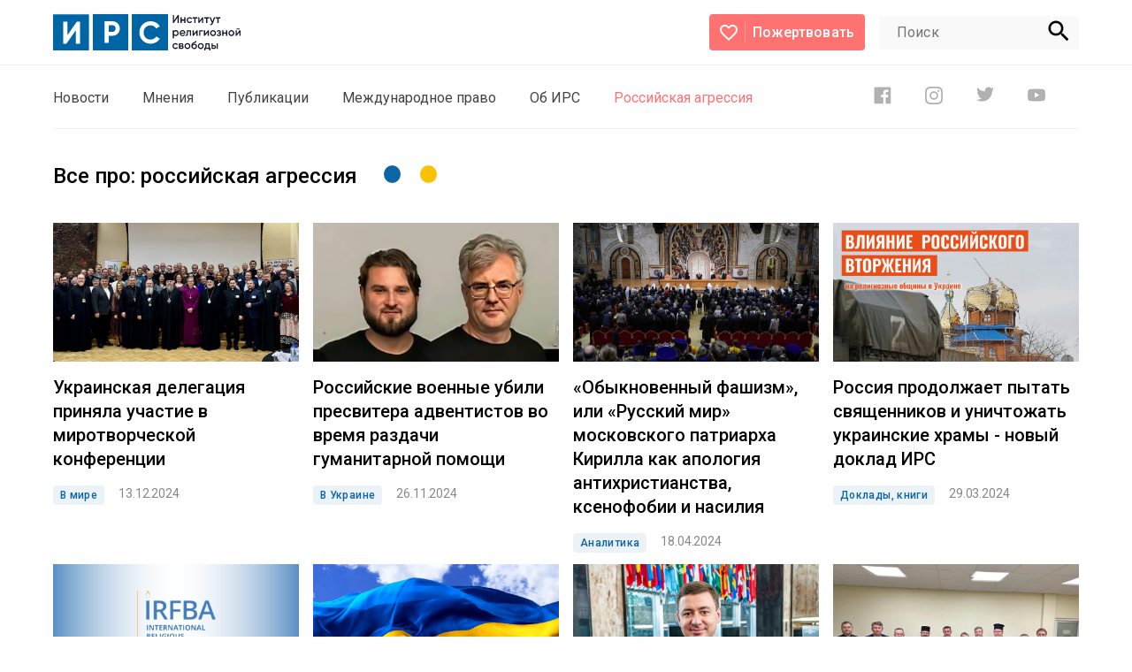

--- FILE ---
content_type: text/html; charset=UTF-8
request_url: https://irs.org.ua/t/11?page=1
body_size: 20067
content:
<!doctype html>
<html lang="ru" prefix="og: http://ogp.me/ns#">
<head>
	<meta charset="utf-8">
	<title>Все про: российская агрессия  |  Институт религиозной свободы</title>
	<meta name="viewport" content="width=device-width, initial-scale=1">
    <meta name="description" content="Институт религиозной свободы, Украина">
	<meta name="csrf-token" content="fycTmBYeRIpfWAqw5EwWVemNBQ2z5Cb5hxVmZtbO">
	
	<link rel="icon" type="image/svg+xml" href="/images/irf/logo.svg">
	<link rel="mask-icon" href="/images/irf/mask.svg">
	<link rel="manifest" href="/images/irf/site.webmanifest">
	<link rel="alternate icon" href="/images/irf/favicon.ico">
	<link rel="icon" type="image/x-icon" href="/images/irf/favicon.ico" />
	<link rel="apple-touch-icon" sizes="180x180" href="/images/irf/apple180.png"> 
	<link rel="apple-touch-icon-precomposed" sizes="180x180" href="/images/irf/favicons/apple180.png">
	<link rel="apple-touch-icon-precomposed" sizes="114x114" href="/images/irf/favicons/114.png">
	<link rel="apple-touch-icon-precomposed" sizes="72x72" href="/images/irf/favicons/72.png">
	<link rel="apple-touch-icon-precomposed" href="/images/irf/favicons/57.png">
	<meta name="msapplication-TileImage" content="/images/irf/favicons/144.png">
	<meta name="msapplication-TileColor" content="#FC6767">
	
	<meta name="og:title" property="og:title" content="Все про: российская агрессия">
	<meta property="og:image" content="/images/irf/irf.jpg">
	<meta property="og:description" content="Институт религиозной свободы, Украина">
	
	<link rel="preconnect" href="https://fonts.gstatic.com">
	<link href="https://fonts.googleapis.com/css2?family=Roboto:wght@300;400;500;700&display=swap" rel="stylesheet">
	<link rel="stylesheet" href="/css/app.css?id=c9ac5958930e61a34c52">
	<script async src="https://www.googletagmanager.com/gtag/js?id=UA-7719550-2"></script>
	<script>
	window.dataLayer = window.dataLayer || [];
	function gtag(){dataLayer.push(arguments);}
	gtag('js', new Date());

	gtag('config', 'UA-7719550-2');
	</script>
</head><body>
	<header class="header-wrapper bb py2 animate fadeIn delay2">
    <div class="content limit mxauto flex aic jcsb">
        <div class="logo">
                              <a href="https://irs.org.ua"><svg width="212" height="41" viewBox="0 0 212 41" fill="none" xmlns="http://www.w3.org/2000/svg">
		<path d="M40.6175 0.151978H0V41H40.6175V0.151978Z" fill="#0065A4"/>
		<path d="M25.7313 33.4339V18.228L15.1083 33.4339H11.3809V8.50629H16.2674V23.7477L26.8904 8.50629H30.6084V33.4339H25.7313Z" fill="white"/>
		<path d="M85 0H45V41H85V0Z" fill="#0065A4"/>
		<path d="M67.1952 8.06219C69.5307 8.06219 71.4979 8.85355 73.0968 10.4362C74.6299 11.9827 75.4908 14.0773 75.4908 16.261C75.4908 18.4447 74.6299 20.5393 73.0968 22.0857C71.501 23.6684 69.5338 24.4598 67.1952 24.4598H62.9295V32.4817H58.1421V8.06219H67.1952ZM67.1952 19.9562C67.6689 19.968 68.1397 19.8784 68.5764 19.6934C69.013 19.5084 69.4056 19.2322 69.7282 18.8831C70.3759 18.1567 70.734 17.2153 70.734 16.2396C70.734 15.2639 70.3759 14.3226 69.7282 13.5961C69.4017 13.2541 69.0077 12.9845 68.5715 12.8046C68.1353 12.6247 67.6665 12.5385 67.1952 12.5515H62.9295V19.9467L67.1952 19.9562Z" fill="white"/>
		<path d="M130 0H89V41H130V0Z" fill="#0065A4"/>
		<path d="M110.29 33.4338C106.636 33.4338 103.618 32.2135 101.237 29.773C98.8561 27.3325 97.6655 24.3206 97.6655 20.7374C97.6655 17.1336 98.8561 14.1161 101.237 11.6851C103.618 9.25407 106.636 8.03935 110.29 8.04093C112.419 8.02367 114.517 8.55754 116.381 9.59119C118.183 10.5711 119.688 12.0241 120.734 13.7956L116.605 16.2029C116.012 15.1183 115.121 14.2282 114.039 13.639C112.89 13.0107 111.598 12.691 110.29 12.7107C107.93 12.7107 106.028 13.4546 104.585 14.9423C103.141 16.43 102.419 18.3602 102.418 20.7326C102.418 23.0798 103.14 24.998 104.585 26.4873C106.029 27.9766 107.931 28.7205 110.29 28.7189C111.602 28.7384 112.898 28.4206 114.053 27.7954C115.132 27.2231 116.019 26.3436 116.603 25.2671L120.732 27.6743C119.689 29.4428 118.191 30.8947 116.395 31.8764C114.529 32.9188 112.425 33.4554 110.29 33.4338V33.4338Z" fill="white"/>
		<path d="M140.709 9.92953V3.87141L136.561 9.92953H135.429V1H136.874V7.06053L141.022 1H142.149V9.92953H140.709Z" fill="#15162E"/>
		<path d="M148.275 3.55133H149.634V9.92957H148.275V7.39271H145.398V9.92957H144.046V3.55133H145.405V6.09059H148.282L148.275 3.55133Z" fill="#15162E"/>
		<path d="M154.386 10.0957C153.951 10.0957 153.521 10.0089 153.12 9.84033C152.719 9.67172 152.355 9.42458 152.048 9.11302C151.741 8.80146 151.497 8.43159 151.331 8.02452C151.165 7.61745 151.079 7.18115 151.079 6.74054C151.079 6.29993 151.165 5.86363 151.331 5.45656C151.497 5.04949 151.741 4.67962 152.048 4.36806C152.355 4.0565 152.719 3.80936 153.12 3.64075C153.521 3.47213 153.951 3.38535 154.386 3.38535C154.969 3.38085 155.542 3.53547 156.046 3.83303C156.531 4.11292 156.925 4.53143 157.177 5.03647L156.008 5.72484C155.87 5.42248 155.644 5.1704 155.36 5.00277C155.058 4.82343 154.712 4.73263 154.362 4.74042C154.104 4.7342 153.847 4.78207 153.608 4.88104C153.369 4.98002 153.152 5.12798 152.972 5.31567C152.612 5.70176 152.412 6.21288 152.412 6.74415C152.412 7.27542 152.612 7.78654 152.972 8.17263C153.152 8.36001 153.369 8.50759 153.608 8.60616C153.847 8.70472 154.104 8.75215 154.362 8.74547C154.713 8.75032 155.058 8.65794 155.36 8.47831C155.649 8.30911 155.883 8.05821 156.034 7.75624L157.203 8.43258C156.936 8.93557 156.535 9.35247 156.046 9.63602C155.543 9.9368 154.97 10.0955 154.386 10.0957Z" fill="#15162E"/>
		<path d="M163.148 3.55133V4.87752H161.098V9.93198H159.741V4.87752H157.68V3.55133H163.148Z" fill="#15162E"/>
		<path d="M168.831 3.55133H169.874V9.92957H168.541V5.87397L165.322 9.92957H164.279V3.55133H165.612V7.59489L168.831 3.55133Z" fill="#15162E"/>
		<path d="M176.461 3.55133V4.87752H174.407V9.93198H173.048V4.87752H170.991V3.55133H176.461Z" fill="#15162E"/>
		<path d="M181.89 3.55133H183.337L180.923 10.1342C180.695 10.847 180.267 11.4768 179.691 11.9465C179.164 12.3457 178.511 12.5358 177.856 12.4809V11.1932C178.221 11.2341 178.589 11.141 178.892 10.9308C179.192 10.6801 179.414 10.3453 179.528 9.96809L179.566 9.87903L176.926 3.55133H178.37L180.282 8.19421L181.89 3.55133Z" fill="#15162E"/>
		<path d="M189.271 3.55133V4.87752H187.216V9.93198H185.864V4.87752H183.803V3.55133H189.271Z" fill="#15162E"/>
		<path d="M138.899 18.0672C139.315 18.0624 139.727 18.1471 140.108 18.3155C140.489 18.4839 140.83 18.7323 141.11 19.0443C141.7 19.6927 142.028 20.5431 142.028 21.426C142.028 22.3088 141.7 23.1592 141.11 23.8076C140.829 24.1165 140.486 24.3618 140.106 24.5277C139.725 24.6936 139.314 24.7762 138.899 24.7703C138.473 24.7924 138.049 24.7059 137.664 24.5188C137.28 24.3318 136.948 24.05 136.698 23.6993V27.1603H135.341V18.2308H136.693V19.1503C136.942 18.7963 137.274 18.5115 137.66 18.3222C138.045 18.1329 138.471 18.0452 138.899 18.0672V18.0672ZM137.265 22.8809C137.647 23.255 138.157 23.4641 138.688 23.4641C139.219 23.4641 139.729 23.255 140.111 22.8809C140.476 22.4843 140.678 21.9622 140.678 21.4199C140.678 20.8777 140.476 20.3555 140.111 19.959C139.729 19.5848 139.219 19.3757 138.688 19.3757C138.157 19.3757 137.647 19.5848 137.265 19.959C136.9 20.3555 136.698 20.8777 136.698 21.4199C136.698 21.9622 136.9 22.4843 137.265 22.8809V22.8809Z" fill="#15162E"/>
		<path d="M144.543 22.0097C144.623 22.4589 144.871 22.8592 145.235 23.1265C145.623 23.3941 146.085 23.5298 146.554 23.514C146.869 23.5341 147.183 23.4721 147.467 23.3339C147.751 23.1956 147.995 22.9859 148.177 22.7246L149.296 23.3865C148.675 24.3155 147.757 24.7792 146.542 24.7776C146.087 24.7964 145.632 24.7207 145.206 24.5552C144.781 24.3896 144.393 24.1377 144.066 23.8149C143.753 23.5013 143.508 23.1258 143.345 22.7117C143.181 22.2976 143.104 21.8538 143.117 21.408C143.105 20.9627 143.182 20.5195 143.345 20.1057C143.507 19.6919 143.752 19.3163 144.063 19.002C144.374 18.6877 144.745 18.4413 145.154 18.2781C145.562 18.1148 145.999 18.0382 146.438 18.0528C146.863 18.0401 147.287 18.1213 147.678 18.2908C148.07 18.4604 148.42 18.7142 148.706 19.0348C149.294 19.6837 149.612 20.5385 149.593 21.42C149.589 21.6127 149.572 21.8049 149.543 21.9953L144.543 22.0097ZM144.531 20.8881H148.226C148.176 20.4451 147.963 20.0376 147.63 19.7468C147.297 19.456 146.868 19.3032 146.428 19.3188C145.973 19.3015 145.527 19.451 145.171 19.74C144.826 20.0309 144.595 20.4385 144.521 20.8881H144.531Z" fill="#15162E"/>
		<path d="M156.058 18.2332V24.6115H154.701V19.557H152.599V21.9302C152.599 22.9435 152.383 23.6608 151.947 24.0964C151.511 24.5321 150.891 24.6957 150.087 24.6187V23.331C150.24 23.3756 150.401 23.3767 150.554 23.3342C150.706 23.2918 150.845 23.2074 150.953 23.0903C151.145 22.8609 151.241 22.4597 151.243 21.8869V18.2332H156.058Z" fill="#15162E"/>
		<path d="M162.406 18.2332H163.45V24.6115H162.116V20.5559L158.9 24.6115H157.856V18.2332H159.189V22.2768L162.406 18.2332Z" fill="#15162E"/>
		<path d="M169.445 18.2332V19.5594H166.598V24.6139H165.242V18.2357L169.445 18.2332Z" fill="#15162E"/>
		<path d="M175.119 18.2332H176.163V24.6115H174.83V20.5559L171.611 24.6115H170.567V18.2332H171.9V22.2768L175.119 18.2332Z" fill="#15162E"/>
		<path d="M180.922 24.7776C180.487 24.7869 180.054 24.7064 179.65 24.5409C179.246 24.3754 178.879 24.1284 178.572 23.8148C177.952 23.1802 177.604 22.323 177.604 21.4296C177.604 20.5362 177.952 19.679 178.572 19.0444C179.202 18.4226 180.047 18.0747 180.926 18.0747C181.805 18.0747 182.65 18.4226 183.28 19.0444C183.748 19.5141 184.067 20.1149 184.197 20.7698C184.326 21.4247 184.26 22.1039 184.007 22.7205C183.754 23.3371 183.325 23.8629 182.775 24.2306C182.226 24.5984 181.581 24.7914 180.922 24.7848V24.7776ZM179.528 22.8521C179.901 23.221 180.402 23.4274 180.924 23.4274C181.445 23.4274 181.946 23.221 182.32 22.8521C182.683 22.4619 182.886 21.9451 182.886 21.4079C182.886 20.8708 182.683 20.354 182.32 19.9638C181.945 19.5966 181.444 19.3914 180.924 19.3914C180.403 19.3914 179.902 19.5966 179.528 19.9638C179.162 20.3532 178.958 20.8703 178.958 21.4079C178.958 21.9456 179.162 22.4627 179.528 22.8521V22.8521Z" fill="#15162E"/>
		<path d="M188.968 21.3454C189.272 21.4594 189.532 21.6675 189.713 21.94C189.893 22.2126 189.985 22.5359 189.974 22.8642C189.976 23.1273 189.919 23.3874 189.805 23.6241C189.692 23.8608 189.527 24.0678 189.322 24.2289C188.885 24.5947 188.277 24.7776 187.498 24.7776C186.233 24.7776 185.378 24.2674 184.934 23.2469L186.029 22.5874C186.267 23.2228 186.741 23.5501 187.5 23.5501C187.793 23.567 188.084 23.4886 188.33 23.3263C188.425 23.2609 188.502 23.1725 188.555 23.0691C188.608 22.9657 188.634 22.8505 188.631 22.7342C188.635 22.6333 188.616 22.5328 188.575 22.4409C188.534 22.3489 188.472 22.2681 188.394 22.2047C188.201 22.0622 187.966 21.9924 187.728 22.0073H186.834V20.8039H187.5C187.732 20.8188 187.962 20.7488 188.148 20.6065C188.226 20.5409 188.288 20.4579 188.329 20.3639C188.37 20.27 188.389 20.1677 188.385 20.065C188.387 19.9599 188.364 19.8559 188.318 19.7617C188.272 19.6674 188.205 19.5857 188.121 19.5234C187.916 19.3712 187.664 19.2964 187.41 19.3116C187.132 19.2935 186.856 19.3654 186.621 19.5167C186.386 19.6681 186.205 19.8913 186.103 20.154L184.998 19.5162C185.472 18.5631 186.268 18.0865 187.386 18.0865C187.992 18.0537 188.588 18.2472 189.063 18.6305C189.258 18.7886 189.415 18.9893 189.523 19.2176C189.631 19.446 189.687 19.6961 189.687 19.9494C189.701 20.2261 189.642 20.5014 189.515 20.747C189.389 20.9925 189.2 21.1991 188.968 21.3454Z" fill="#15162E"/>
		<path d="M195.531 18.2332H196.888V24.6115H195.531V22.0746H192.652V24.6115H191.295V18.2332H192.652V20.7725H195.531V18.2332Z" fill="#15162E"/>
		<path d="M201.642 24.7776C201.206 24.7868 200.773 24.7062 200.368 24.5408C199.964 24.3753 199.597 24.1283 199.289 23.8148C198.669 23.1802 198.322 22.323 198.322 21.4296C198.322 20.5362 198.669 19.679 199.289 19.0444C199.92 18.4226 200.764 18.0747 201.643 18.0747C202.522 18.0747 203.367 18.4226 203.997 19.0444C204.465 19.514 204.784 20.1145 204.914 20.7692C205.043 21.4239 204.978 22.1029 204.725 22.7194C204.472 23.3358 204.043 23.8617 203.494 24.2296C202.945 24.5976 202.3 24.7909 201.642 24.7848V24.7776ZM200.245 22.8521C200.619 23.221 201.12 23.4274 201.641 23.4274C202.162 23.4274 202.663 23.221 203.037 22.8521C203.401 22.4619 203.603 21.9451 203.603 21.4079C203.603 20.8708 203.401 20.354 203.037 19.9638C202.662 19.5966 202.162 19.3914 201.641 19.3914C201.12 19.3914 200.62 19.5966 200.245 19.9638C199.881 20.354 199.678 20.8708 199.678 21.4079C199.678 21.9451 199.881 22.4619 200.245 22.8521V22.8521Z" fill="#15162E"/>
		<path d="M210.957 18.2333H212V24.6115H210.667V20.5559L207.448 24.6115H206.405V18.2333H207.738V22.2768L210.957 18.2333ZM207.437 17.3403V16.1369H210.957V17.3403H207.437Z" fill="#15162E"/>
		<path d="M138.307 39.4596C137.43 39.4596 136.589 39.1061 135.968 38.4769C135.348 37.8477 135 36.9943 135 36.1044C135 35.2146 135.348 34.3612 135.968 33.732C136.589 33.1027 137.43 32.7493 138.307 32.7493C138.894 32.7426 139.471 32.8973 139.979 33.1969C140.464 33.4768 140.857 33.8953 141.11 34.4004L139.941 35.0887C139.803 34.787 139.578 34.5351 139.296 34.3667C138.992 34.1876 138.646 34.0968 138.295 34.1043C138.036 34.0983 137.78 34.1462 137.541 34.2452C137.302 34.3441 137.085 34.492 136.905 34.6796C136.547 35.0665 136.347 35.5773 136.347 36.108C136.347 36.6388 136.547 37.1496 136.905 37.5365C137.085 37.7238 137.302 37.8713 137.541 37.9699C137.78 38.0684 138.037 38.1159 138.295 38.1094C138.646 38.1142 138.992 38.0218 139.296 37.8422C139.583 37.6722 139.816 37.4215 139.967 37.1201L141.136 37.7965C140.869 38.3 140.468 38.7171 139.979 38.9999C139.472 39.3028 138.894 39.4616 138.307 39.4596V39.4596Z" fill="#15162E"/>
		<path d="M146.717 36.0154C147.004 36.1307 147.248 36.3344 147.415 36.5978C147.582 36.8611 147.663 37.1709 147.647 37.4836C147.655 37.7275 147.612 37.9703 147.52 38.1958C147.428 38.4213 147.289 38.624 147.113 38.7905C146.687 39.1504 146.14 39.3305 145.586 39.2935H142.367V32.9153H145.334C145.877 32.8779 146.413 33.0499 146.836 33.3967C147.012 33.5557 147.151 33.7519 147.243 33.9716C147.336 34.1912 147.38 34.4288 147.372 34.6675C147.391 34.931 147.34 35.1947 147.225 35.4317C147.11 35.6686 146.935 35.8701 146.717 36.0154V36.0154ZM145.235 34.0899H143.662V35.5051H145.233C145.786 35.5051 146.063 35.2644 146.063 34.783C146.063 34.3017 145.786 34.0706 145.233 34.0899H145.235ZM145.472 38.0949C146.041 38.0949 146.328 37.8542 146.328 37.3416C146.332 37.2427 146.312 37.1444 146.271 37.0549C146.23 36.9653 146.168 36.887 146.091 36.8265C145.909 36.6925 145.687 36.627 145.463 36.6412H143.665V38.0853L145.472 38.0949Z" fill="#15162E"/>
		<path d="M151.935 39.4596C151.499 39.4691 151.066 39.3887 150.662 39.2232C150.257 39.0577 149.89 38.8106 149.583 38.4969C148.963 37.8622 148.615 37.005 148.615 36.1116C148.615 35.2183 148.963 34.361 149.583 33.7264C150.213 33.1046 151.057 32.7567 151.937 32.7567C152.816 32.7567 153.66 33.1046 154.291 33.7264C154.759 34.196 155.078 34.7966 155.207 35.4512C155.337 36.1059 155.271 36.785 155.018 37.4014C154.765 38.0179 154.337 38.5437 153.787 38.9117C153.238 39.2796 152.593 39.4729 151.935 39.4668V39.4596ZM150.538 37.5341C150.912 37.903 151.413 38.1094 151.934 38.1094C152.456 38.1094 152.956 37.903 153.33 37.5341C153.694 37.1439 153.897 36.6271 153.897 36.09C153.897 35.5528 153.694 35.036 153.33 34.6458C152.956 34.2786 152.455 34.0734 151.934 34.0734C151.413 34.0734 150.913 34.2786 150.538 34.6458C150.175 35.036 149.972 35.5528 149.972 36.09C149.972 36.6271 150.175 37.1439 150.538 37.5341V37.5341Z" fill="#15162E"/>
		<path d="M159.616 39.4596C159.179 39.475 158.743 39.3973 158.337 39.2315C157.931 39.0657 157.564 38.8154 157.259 38.4969C156.955 38.1745 156.717 37.7934 156.561 37.3763C156.404 36.9591 156.332 36.5144 156.348 36.0683C156.348 34.9868 156.506 34.1508 156.822 33.5603C157.139 32.9698 157.784 32.4323 158.758 31.9477C158.919 31.8707 159.154 31.76 159.469 31.6156C159.785 31.4712 159.998 31.3749 160.117 31.3027C160.269 31.2178 160.415 31.1237 160.556 31.0211C160.711 30.9181 160.845 30.7838 160.947 30.6263C161.037 30.4692 161.104 30.2998 161.146 30.1233L162.254 30.7732C162.223 30.9525 162.168 31.1266 162.09 31.2906C162.009 31.4567 161.899 31.6066 161.765 31.7335C161.623 31.8683 161.5 31.9742 161.395 32.0632C161.232 32.1839 161.057 32.2872 160.874 32.3713L160.34 32.6265C160.226 32.677 160.015 32.7661 159.704 32.8936C159.264 33.0495 158.854 33.2798 158.49 33.5748C158.235 33.8111 158.051 34.1144 157.956 34.4509C158.213 34.1609 158.53 33.9325 158.884 33.7822C159.239 33.6319 159.622 33.5636 160.005 33.582C160.364 33.579 160.719 33.6485 161.051 33.7866C161.382 33.9246 161.683 34.1283 161.936 34.3859C162.209 34.655 162.423 34.979 162.565 35.3372C162.707 35.6954 162.773 36.0797 162.759 36.4655C162.771 36.865 162.699 37.2626 162.548 37.6319C162.397 38.0012 162.171 38.3338 161.884 38.6076C161.58 38.8943 161.223 39.1171 160.834 39.2634C160.445 39.4096 160.031 39.4763 159.616 39.4596ZM159.616 38.1719C160.093 38.1909 160.558 38.0178 160.909 37.6906C161.074 37.536 161.204 37.3473 161.291 37.1371C161.378 36.927 161.419 36.7004 161.412 36.4727C161.42 36.2427 161.38 36.0136 161.294 35.8004C161.209 35.5872 161.08 35.3947 160.916 35.2355C160.743 35.0732 160.541 34.9471 160.32 34.8645C160.099 34.7819 159.864 34.7444 159.628 34.7541C159.166 34.7516 158.717 34.9125 158.359 35.2091C158.176 35.3486 158.029 35.5309 157.931 35.7404C157.832 35.9499 157.785 36.1804 157.792 36.4125C157.786 36.6493 157.83 36.8848 157.921 37.1029C158.012 37.321 158.149 37.5165 158.321 37.6761C158.669 38.0043 159.13 38.1821 159.605 38.1719H159.616Z" fill="#15162E"/>
		<path d="M167.006 39.4596C166.571 39.469 166.138 39.3886 165.734 39.2231C165.33 39.0576 164.963 38.8105 164.656 38.4968C164.036 37.8622 163.688 37.005 163.688 36.1116C163.688 35.2182 164.036 34.361 164.656 33.7264C165.286 33.1046 166.131 32.7567 167.01 32.7567C167.889 32.7567 168.734 33.1046 169.364 33.7264C169.832 34.1961 170.151 34.7969 170.281 35.4518C170.41 36.1067 170.344 36.7859 170.091 37.4025C169.838 38.019 169.409 38.5449 168.859 38.9126C168.31 39.2804 167.665 39.4733 167.006 39.4668V39.4596ZM165.612 37.5341C165.985 37.9028 166.485 38.1091 167.006 38.1091C167.527 38.1091 168.028 37.9028 168.401 37.5341C168.767 37.1447 168.97 36.6276 168.97 36.0899C168.97 35.5523 168.767 35.0352 168.401 34.6458C168.027 34.2782 167.527 34.0726 167.006 34.0726C166.486 34.0726 165.986 34.2782 165.612 34.6458C165.246 35.0352 165.042 35.5523 165.042 36.0899C165.042 36.6276 165.246 37.1447 165.612 37.5341Z" fill="#15162E"/>
		<path d="M177.052 37.9914H177.894V41H176.561V39.2911H172.249V41H170.916V37.9914H171.684C172.068 37.4378 172.26 36.6676 172.26 35.6808V32.9129H177.052V37.9914ZM173.178 37.9914H175.719V34.1789H173.584V35.6832C173.609 36.4729 173.471 37.2592 173.178 37.9914V37.9914Z" fill="#15162E"/>
		<path d="M181.955 35.0839C182.556 35.06 183.144 35.2671 183.601 35.6639C183.803 35.8605 183.964 36.0966 184.074 36.358C184.184 36.6195 184.241 36.9008 184.241 37.1851C184.241 37.4693 184.184 37.7506 184.074 38.0121C183.964 38.2735 183.803 38.5096 183.601 38.7062C183.146 39.1071 182.557 39.3171 181.955 39.2935H179.213V32.9153H180.574V35.0814L181.955 35.0839ZM181.955 38.0563C182.201 38.0657 182.442 37.9797 182.629 37.8157C182.714 37.7354 182.782 37.6383 182.828 37.5302C182.875 37.4221 182.899 37.3054 182.899 37.1875C182.899 37.0695 182.875 36.9529 182.828 36.8448C182.782 36.7367 182.714 36.6395 182.629 36.5593C182.441 36.3979 182.201 36.3123 181.955 36.3186H180.574V38.0539L181.955 38.0563ZM184.984 32.9153H186.343V39.2935H184.984V32.9153Z" fill="#15162E"/>
	</svg>
</a>
                    </div>
        <div class="logo-only">
            <a href="https://irs.org.ua">
                                    <svg width="103" height="32" viewBox="0 0 103 32" fill="none" xmlns="http://www.w3.org/2000/svg">
                        <path d="M32.2596 0.118652H0V32H32.2596V0.118652Z" fill="#0065A4"/>
                        <path d="M20.4366 26.0947V14.2267L11.9995 26.0947H9.03906V6.63904H12.9201V18.5348L21.3572 6.63904H24.3102V26.0947H20.4366Z" fill="white"/>
                        <path d="M67.6302 0H35.3706V31.8813H67.6302V0Z" fill="#0065A4"/>
                        <path d="M53.369 6.29248C55.2239 6.29248 56.7863 6.91012 58.0562 8.1454C59.2738 9.35236 59.9576 10.9872 59.9576 12.6915C59.9576 14.3959 59.2738 16.0307 58.0562 17.2377C56.7888 18.4729 55.2264 19.0906 53.369 19.0906H49.981V25.3516H46.1787V6.29248H53.369ZM53.369 15.5756C53.7452 15.5848 54.1191 15.5149 54.4659 15.3705C54.8127 15.2261 55.1246 15.0105 55.3807 14.7381C55.8951 14.1711 56.1796 13.4364 56.1796 12.6749C56.1796 11.9133 55.8951 11.1786 55.3807 10.6116C55.1214 10.3447 54.8085 10.1343 54.462 9.99388C54.1156 9.85348 53.7433 9.7862 53.369 9.79635H49.981V15.5682L53.369 15.5756Z" fill="white"/>
                        <path d="M103 0.118652H70.7402V32H103V0.118652Z" fill="#0065A4"/>
                        <path d="M87.5959 26.0947C84.6935 26.0947 82.2967 25.1423 80.4056 23.2375C78.5144 21.3327 77.5688 18.9819 77.5688 16.1852C77.5688 13.3725 78.5144 11.0174 80.4056 9.12006C82.2967 7.22267 84.6935 6.27459 87.5959 6.27583C89.2866 6.26236 90.9524 6.67903 92.4331 7.48579C93.8646 8.25061 95.0594 9.38468 95.8904 10.7673L92.6112 12.6462C92.1403 11.7996 91.4328 11.1049 90.5732 10.645C89.6602 10.1547 88.6348 9.90519 87.5959 9.92052C85.7209 9.92052 84.2104 10.5011 83.0642 11.6623C81.918 12.8234 81.3443 14.3299 81.343 16.1815C81.343 18.0135 81.9168 19.5106 83.0642 20.673C84.2116 21.8354 85.7222 22.416 87.5959 22.4148C88.6379 22.43 89.6666 22.1819 90.5845 21.694C91.4411 21.2473 92.1454 20.5609 92.6094 19.7206L95.8886 21.5995C95.0608 22.9797 93.8707 24.1129 92.4444 24.8791C90.9621 25.6927 89.2913 26.1116 87.5959 26.0947V26.0947Z" fill="white"/>
                    </svg>
                            </a>
        </div>
        <div class="nav flex aic jcsb">
            <a href="https://irs.org.ua/i/2" class="button donate flex aic jcsb">
                <svg width="20" height="18" viewBox="0 0 20 18" fill="none" xmlns="http://www.w3.org/2000/svg">
                    <path d="M14.5 0C12.76 0 11.09 0.794551 10 2.05014C8.91 0.794551 7.24 0 5.5 0C2.42 0 0 2.37384 0 5.39509C0 9.103 3.4 12.1243 8.55 16.715L10 18L11.45 16.7052C16.6 12.1243 20 9.103 20 5.39509C20 2.37384 17.58 0 14.5 0ZM10.1 15.2534L10 15.3515L9.9 15.2534C5.14 11.0256 2 8.22997 2 5.39509C2 3.43324 3.5 1.96185 5.5 1.96185C7.04 1.96185 8.54 2.93297 9.07 4.27684H10.94C11.46 2.93297 12.96 1.96185 14.5 1.96185C16.5 1.96185 18 3.43324 18 5.39509C18 8.22997 14.86 11.0256 10.1 15.2534Z"
                          fill="white"></path>
                </svg>
                <span class="text">Пожертвовать</span>
            </a>
            <div class="search-wrapper flex ml2">
                <form class="search-form grid" action="https://irs.org.ua/find" method="get">
                    <input class="smooth-width" value="" name="query" type="search" placeholder="Поиск"
                           autocomplete="off">
                    <button onselectstart="return false;" class="search-button">
                        <svg xmlns="http://www.w3.org/2000/svg" width="24" height="24" viewBox="0 0 24 24" fill="none">
                            <path class="search"
                                  d="M16.8 14.8H15.8L15.4 14.5C16.7 13 17.4 11.1 17.4 9 17.4 4.3 13.7 0.5 9 0.5 4.3 0.5 0.5 4.3 0.5 9 0.5 13.7 4.3 17.4 9 17.4 11.1 17.4 13 16.7 14.5 15.4L14.8 15.8V16.8L21.3 23.3 23.3 21.3 16.8 14.8ZM9 14.8C5.7 14.8 3.1 12.2 3.1 9 3.1 5.7 5.7 3.1 9 3.1 12.2 3.1 14.8 5.7 14.8 9 14.8 12.2 12.2 14.8 9 14.8Z"
                                  fill="black"></path>
                        </svg>
                    </button>
                </form>
            </div>

        </div>
        <a class="cd-primary-nav-trigger" href="#0">
            <svg width="23" height="28" viewBox="0 0 20 28" fill="none" xmlns="http://www.w3.org/2000/svg">
                <line class="menu-top" x1="0" y1="2.5" x2="8.5" y2="2.5" stroke="#000" stroke-width="3.2"
                      stroke-linecap="round"></line>
                <line class="menu-bottom" x1="11.5" y1="22.5" x2="19.5" y2="22.5" stroke="#000" stroke-width="3.2"
                      stroke-linecap="round"></line>
                <line class="menu-middle" y1="12.5" x2="18.5" y2="12.5" stroke="#000" stroke-width="3.2"
                      stroke-linecap="round" stroke-linejoin="round"></line>
            </svg>
            <svg class="svg-close" width="23" height="23" viewBox="0 0 20 20" fill="none"
                 xmlns="http://www.w3.org/2000/svg">
                <path fill-rule="evenodd" clip-rule="evenodd"
                      d="M1.42267 19.5889C1.09686 19.9147 0.57019 19.9147 0.244377 19.5889C-0.0814362 19.2631 -0.0814363 18.7364 0.244339 18.4106L8.73832 9.91661L0.24436 1.42265C-0.0814531 1.09684 -0.0814531 0.570173 0.24436 0.24436C0.570173 -0.0814535 1.09684 -0.0814536 1.42266 0.24436L9.99997 8.82168L18.5773 0.244358C18.9031 -0.0814551 19.4298 -0.0814552 19.7556 0.244358C20.0814 0.570171 20.0814 1.09684 19.7557 1.42265L11.2617 9.91664L19.7556 18.4106C20.0815 18.7364 20.0815 19.2631 19.7556 19.5889C19.4298 19.9147 18.9032 19.9147 18.5773 19.5889L10 11.0116L1.42267 19.5889Z"
                      fill="black"/>
            </svg>
        </a>
    </div>
</header>
	<div class="content-wrapper limit mxauto" style="padding-top: 4.7rem;">
		<div class="navigation flex aic jcsb bb">
        <nav>

                  
                <div class="sub">
                    <a href="https://irs.org.ua/c/1">Новости</a>
                                         
                        <ul class="dropdown">
                                                          
                                <li>
                                    <a href="https://irs.org.ua/c/7">В Украине
                                        <svg width="10.83" height="20" viewBox="0 0 10.83 20" fill="none"
                                            xmlns="http://www.w3.org/2000/svg">
                                            <path d="M0.827611 0.244318C0.501798 0.570131 0.501798 1.0968 0.827611 1.42261L9.40493 9.99997L0.827612 18.5773C0.501799 18.9031 0.501799 19.4298 0.827612 19.7556C1.15343 20.0814 1.68009 20.0814 2.00591 19.7556L11.1724 10.5891C11.3349 10.4266 11.4166 10.2133 11.4166 9.99993C11.4166 9.78657 11.3349 9.57326 11.1724 9.41076L2.00591 0.244278C1.68009 -0.0814953 1.15342 -0.0814953 0.827611 0.244318Z"
                                                fill="#888888"/>
                                        </svg>
                                    </a>
                                </li>
                                                          
                                <li>
                                    <a href="https://irs.org.ua/c/8">В мире
                                        <svg width="10.83" height="20" viewBox="0 0 10.83 20" fill="none"
                                            xmlns="http://www.w3.org/2000/svg">
                                            <path d="M0.827611 0.244318C0.501798 0.570131 0.501798 1.0968 0.827611 1.42261L9.40493 9.99997L0.827612 18.5773C0.501799 18.9031 0.501799 19.4298 0.827612 19.7556C1.15343 20.0814 1.68009 20.0814 2.00591 19.7556L11.1724 10.5891C11.3349 10.4266 11.4166 10.2133 11.4166 9.99993C11.4166 9.78657 11.3349 9.57326 11.1724 9.41076L2.00591 0.244278C1.68009 -0.0814953 1.15342 -0.0814953 0.827611 0.244318Z"
                                                fill="#888888"/>
                                        </svg>
                                    </a>
                                </li>
                                                          
                                <li>
                                    <a href="https://irs.org.ua/c/17">Обращения
                                        <svg width="10.83" height="20" viewBox="0 0 10.83 20" fill="none"
                                            xmlns="http://www.w3.org/2000/svg">
                                            <path d="M0.827611 0.244318C0.501798 0.570131 0.501798 1.0968 0.827611 1.42261L9.40493 9.99997L0.827612 18.5773C0.501799 18.9031 0.501799 19.4298 0.827612 19.7556C1.15343 20.0814 1.68009 20.0814 2.00591 19.7556L11.1724 10.5891C11.3349 10.4266 11.4166 10.2133 11.4166 9.99993C11.4166 9.78657 11.3349 9.57326 11.1724 9.41076L2.00591 0.244278C1.68009 -0.0814953 1.15342 -0.0814953 0.827611 0.244318Z"
                                                fill="#888888"/>
                                        </svg>
                                    </a>
                                </li>
                                                    </ul>
                                    </div>
                              
                <div class="sub">
                    <a href="https://irs.org.ua/c/6">Мнения</a>
                                    </div>
                              
                <div class="sub">
                    <a href="https://irs.org.ua/c/3">Публикации</a>
                                         
                        <ul class="dropdown">
                                                          
                                <li>
                                    <a href="https://irs.org.ua/c/2">Консультации
                                        <svg width="10.83" height="20" viewBox="0 0 10.83 20" fill="none"
                                            xmlns="http://www.w3.org/2000/svg">
                                            <path d="M0.827611 0.244318C0.501798 0.570131 0.501798 1.0968 0.827611 1.42261L9.40493 9.99997L0.827612 18.5773C0.501799 18.9031 0.501799 19.4298 0.827612 19.7556C1.15343 20.0814 1.68009 20.0814 2.00591 19.7556L11.1724 10.5891C11.3349 10.4266 11.4166 10.2133 11.4166 9.99993C11.4166 9.78657 11.3349 9.57326 11.1724 9.41076L2.00591 0.244278C1.68009 -0.0814953 1.15342 -0.0814953 0.827611 0.244318Z"
                                                fill="#888888"/>
                                        </svg>
                                    </a>
                                </li>
                                                          
                                <li>
                                    <a href="https://irs.org.ua/c/9">Аналитика
                                        <svg width="10.83" height="20" viewBox="0 0 10.83 20" fill="none"
                                            xmlns="http://www.w3.org/2000/svg">
                                            <path d="M0.827611 0.244318C0.501798 0.570131 0.501798 1.0968 0.827611 1.42261L9.40493 9.99997L0.827612 18.5773C0.501799 18.9031 0.501799 19.4298 0.827612 19.7556C1.15343 20.0814 1.68009 20.0814 2.00591 19.7556L11.1724 10.5891C11.3349 10.4266 11.4166 10.2133 11.4166 9.99993C11.4166 9.78657 11.3349 9.57326 11.1724 9.41076L2.00591 0.244278C1.68009 -0.0814953 1.15342 -0.0814953 0.827611 0.244318Z"
                                                fill="#888888"/>
                                        </svg>
                                    </a>
                                </li>
                                                          
                                <li>
                                    <a href="https://irs.org.ua/c/10">Доклады, книги
                                        <svg width="10.83" height="20" viewBox="0 0 10.83 20" fill="none"
                                            xmlns="http://www.w3.org/2000/svg">
                                            <path d="M0.827611 0.244318C0.501798 0.570131 0.501798 1.0968 0.827611 1.42261L9.40493 9.99997L0.827612 18.5773C0.501799 18.9031 0.501799 19.4298 0.827612 19.7556C1.15343 20.0814 1.68009 20.0814 2.00591 19.7556L11.1724 10.5891C11.3349 10.4266 11.4166 10.2133 11.4166 9.99993C11.4166 9.78657 11.3349 9.57326 11.1724 9.41076L2.00591 0.244278C1.68009 -0.0814953 1.15342 -0.0814953 0.827611 0.244318Z"
                                                fill="#888888"/>
                                        </svg>
                                    </a>
                                </li>
                                                    </ul>
                                    </div>
                              
                <div class="sub">
                    <a href="https://irs.org.ua/c/13">Международное право</a>
                                         
                        <ul class="dropdown">
                                                          
                                <li>
                                    <a href="https://irs.org.ua/c/18">ООН
                                        <svg width="10.83" height="20" viewBox="0 0 10.83 20" fill="none"
                                            xmlns="http://www.w3.org/2000/svg">
                                            <path d="M0.827611 0.244318C0.501798 0.570131 0.501798 1.0968 0.827611 1.42261L9.40493 9.99997L0.827612 18.5773C0.501799 18.9031 0.501799 19.4298 0.827612 19.7556C1.15343 20.0814 1.68009 20.0814 2.00591 19.7556L11.1724 10.5891C11.3349 10.4266 11.4166 10.2133 11.4166 9.99993C11.4166 9.78657 11.3349 9.57326 11.1724 9.41076L2.00591 0.244278C1.68009 -0.0814953 1.15342 -0.0814953 0.827611 0.244318Z"
                                                fill="#888888"/>
                                        </svg>
                                    </a>
                                </li>
                                                          
                                <li>
                                    <a href="https://irs.org.ua/c/19">ОБСЕ
                                        <svg width="10.83" height="20" viewBox="0 0 10.83 20" fill="none"
                                            xmlns="http://www.w3.org/2000/svg">
                                            <path d="M0.827611 0.244318C0.501798 0.570131 0.501798 1.0968 0.827611 1.42261L9.40493 9.99997L0.827612 18.5773C0.501799 18.9031 0.501799 19.4298 0.827612 19.7556C1.15343 20.0814 1.68009 20.0814 2.00591 19.7556L11.1724 10.5891C11.3349 10.4266 11.4166 10.2133 11.4166 9.99993C11.4166 9.78657 11.3349 9.57326 11.1724 9.41076L2.00591 0.244278C1.68009 -0.0814953 1.15342 -0.0814953 0.827611 0.244318Z"
                                                fill="#888888"/>
                                        </svg>
                                    </a>
                                </li>
                                                          
                                <li>
                                    <a href="https://irs.org.ua/c/20">Совет Европы
                                        <svg width="10.83" height="20" viewBox="0 0 10.83 20" fill="none"
                                            xmlns="http://www.w3.org/2000/svg">
                                            <path d="M0.827611 0.244318C0.501798 0.570131 0.501798 1.0968 0.827611 1.42261L9.40493 9.99997L0.827612 18.5773C0.501799 18.9031 0.501799 19.4298 0.827612 19.7556C1.15343 20.0814 1.68009 20.0814 2.00591 19.7556L11.1724 10.5891C11.3349 10.4266 11.4166 10.2133 11.4166 9.99993C11.4166 9.78657 11.3349 9.57326 11.1724 9.41076L2.00591 0.244278C1.68009 -0.0814953 1.15342 -0.0814953 0.827611 0.244318Z"
                                                fill="#888888"/>
                                        </svg>
                                    </a>
                                </li>
                                                          
                                <li>
                                    <a href="https://irs.org.ua/c/21">Европейский суд по правам человека
                                        <svg width="10.83" height="20" viewBox="0 0 10.83 20" fill="none"
                                            xmlns="http://www.w3.org/2000/svg">
                                            <path d="M0.827611 0.244318C0.501798 0.570131 0.501798 1.0968 0.827611 1.42261L9.40493 9.99997L0.827612 18.5773C0.501799 18.9031 0.501799 19.4298 0.827612 19.7556C1.15343 20.0814 1.68009 20.0814 2.00591 19.7556L11.1724 10.5891C11.3349 10.4266 11.4166 10.2133 11.4166 9.99993C11.4166 9.78657 11.3349 9.57326 11.1724 9.41076L2.00591 0.244278C1.68009 -0.0814953 1.15342 -0.0814953 0.827611 0.244318Z"
                                                fill="#888888"/>
                                        </svg>
                                    </a>
                                </li>
                                                    </ul>
                                    </div>
                              
            <div class="sub">
                <a>Об ИРС</a>                   
                    <ul class="dropdown">                          
                        <li>
                            <a href="https://irs.org.ua/i/1">Наши цели и проекты                                <svg width="10.83" height="20" viewBox="0 0 10.83 20" fill="none"
                                    xmlns="http://www.w3.org/2000/svg">
                                    <path d="M0.827611 0.244318C0.501798 0.570131 0.501798 1.0968 0.827611 1.42261L9.40493 9.99997L0.827612 18.5773C0.501799 18.9031 0.501799 19.4298 0.827612 19.7556C1.15343 20.0814 1.68009 20.0814 2.00591 19.7556L11.1724 10.5891C11.3349 10.4266 11.4166 10.2133 11.4166 9.99993C11.4166 9.78657 11.3349 9.57326 11.1724 9.41076L2.00591 0.244278C1.68009 -0.0814953 1.15342 -0.0814953 0.827611 0.244318Z"
                                        fill="#888888"/>
                                </svg>
                            </a>
                        </li>
                        <li>
                            <a href="/c/15">Руководство ИРС                                <svg width="10.83" height="20" viewBox="0 0 10.83 20" fill="none"
                                    xmlns="http://www.w3.org/2000/svg">
                                    <path d="M0.827611 0.244318C0.501798 0.570131 0.501798 1.0968 0.827611 1.42261L9.40493 9.99997L0.827612 18.5773C0.501799 18.9031 0.501799 19.4298 0.827612 19.7556C1.15343 20.0814 1.68009 20.0814 2.00591 19.7556L11.1724 10.5891C11.3349 10.4266 11.4166 10.2133 11.4166 9.99993C11.4166 9.78657 11.3349 9.57326 11.1724 9.41076L2.00591 0.244278C1.68009 -0.0814953 1.15342 -0.0814953 0.827611 0.244318Z"
                                        fill="#888888"/>
                                </svg>
                            </a>
                        </li>
                        <li>
                            <a href="https://irs.org.ua/i/2">Поддержите нас сейчас                                <svg width="10.83" height="20" viewBox="0 0 10.83 20" fill="none"
                                    xmlns="http://www.w3.org/2000/svg">
                                    <path d="M0.827611 0.244318C0.501798 0.570131 0.501798 1.0968 0.827611 1.42261L9.40493 9.99997L0.827612 18.5773C0.501799 18.9031 0.501799 19.4298 0.827612 19.7556C1.15343 20.0814 1.68009 20.0814 2.00591 19.7556L11.1724 10.5891C11.3349 10.4266 11.4166 10.2133 11.4166 9.99993C11.4166 9.78657 11.3349 9.57326 11.1724 9.41076L2.00591 0.244278C1.68009 -0.0814953 1.15342 -0.0814953 0.827611 0.244318Z"
                                        fill="#888888"/>
                                </svg>
                            </a>
                        </li>
                        <li>
                            <a href="https://irs.org.ua/i/3">Контакты                                <svg width="10.83" height="20" viewBox="0 0 10.83 20" fill="none"
                                    xmlns="http://www.w3.org/2000/svg">
                                    <path d="M0.827611 0.244318C0.501798 0.570131 0.501798 1.0968 0.827611 1.42261L9.40493 9.99997L0.827612 18.5773C0.501799 18.9031 0.501799 19.4298 0.827612 19.7556C1.15343 20.0814 1.68009 20.0814 2.00591 19.7556L11.1724 10.5891C11.3349 10.4266 11.4166 10.2133 11.4166 9.99993C11.4166 9.78657 11.3349 9.57326 11.1724 9.41076L2.00591 0.244278C1.68009 -0.0814953 1.15342 -0.0814953 0.827611 0.244318Z"
                                        fill="#888888"/>
                                </svg>
                            </a>
                        </li>
                    </ul>
            </div>
            <div class="sub">
                <a style="color:#ff7272" target="_blank" href="https://lockedfaith.org/lang/ru">Российская агрессия</a>
            </div>
            <div class="divider"></div>
            <div class="media flex aic">
                <div class="social">
                    <div class="social-links flex jcsb aic">
                        <div class="facebook">
                            <a href="https://www.facebook.com/irs.org.ua" target="_blank">
                                <svg width="20" height="20" viewBox="0 0 27 27" fill="none"
                                     xmlns="http://www.w3.org/2000/svg">
                                    <path class="facebook-icon"
                                          d="M24.7458 0.830566H2.22659C1.4555 0.83103 0.830412 1.45643 0.830566 2.22782V24.747C0.83103 25.5181 1.45643 26.1432 2.22782 26.1431H14.352V16.3542H11.0643V12.5228H14.352V9.70307C14.352 6.43318 16.3482 4.6534 19.2651 4.6534C20.6622 4.6534 21.8628 4.75753 22.2127 4.80403V8.22162H20.2013C18.6144 8.22162 18.3071 8.97571 18.3071 10.0825V12.5228H22.1015L21.6071 16.3542H18.3071V26.1431H24.7458C25.5174 26.1432 26.1429 25.518 26.1431 24.7464C26.1431 24.7463 26.1431 24.7461 26.1431 24.7458V2.22659C26.1428 1.4555 25.5172 0.830412 24.7458 0.830566Z"
                                          fill="#B1B1B1"></path>
                                </svg>
                            </a>
                        </div>
                        <div class="instagram" target="_blank">
                            <a href="https://www.instagram.com/irs.in.ua">
                                <svg width="20" height="20" viewBox="0 0 27 27" fill="none"
                                     xmlns="http://www.w3.org/2000/svg">
                                    <path class="instagram-icon" fill-rule="evenodd" clip-rule="evenodd"
                                          d="M26.9314 7.9381C26.8681 6.50348 26.6361 5.51719 26.3037 4.66256C25.9608 3.75539 25.4332 2.9432 24.742 2.26803C24.0667 1.58235 23.249 1.04954 22.3522 0.712055C21.4925 0.379722 20.5111 0.147727 19.0763 0.0844741C17.6306 0.0158646 17.1717 0 13.5053 0C9.83879 0 9.37986 0.0158646 7.93961 0.0791173C6.50472 0.14237 5.51825 0.374571 4.66366 0.706698C3.75611 1.04954 2.94376 1.57699 2.26846 2.26803C1.58265 2.9432 1.04995 3.76075 0.712191 4.65741C0.379794 5.51719 0.147755 6.49812 0.0844902 7.93274C0.0158677 9.37807 0 9.83691 0 13.5027C0 17.1684 0.0158677 17.6273 0.0791323 19.0673C0.142397 20.5019 0.374642 21.4882 0.707039 22.3428C1.04995 23.25 1.58265 24.0622 2.26846 24.7373C2.94376 25.423 3.76147 25.9558 4.6583 26.2933C5.51825 26.6256 6.49936 26.8576 7.93446 26.9209C9.37451 26.9843 9.83364 27 13.5001 27C17.1666 27 17.6255 26.9843 19.0657 26.9209C20.5006 26.8576 21.4871 26.6256 22.3417 26.2933C24.1566 25.5918 25.5915 24.1571 26.2932 22.3428C26.6254 21.483 26.8576 20.5019 26.9209 19.0673C26.9841 17.6273 27 17.1684 27 13.5027C27 9.83691 26.9946 9.37807 26.9314 7.9381ZM24.4995 18.9618C24.4414 20.2804 24.2199 20.9924 24.0352 21.4671C23.5814 22.6434 22.6477 23.5769 21.4712 24.0306C20.9965 24.2152 20.2791 24.4367 18.9654 24.4946C17.541 24.5581 17.1138 24.5737 13.5106 24.5737C9.90741 24.5737 9.47486 24.5581 8.05563 24.4946C6.73676 24.4367 6.02457 24.2152 5.54977 24.0306C4.96432 23.8143 4.43141 23.4715 3.99886 23.0231C3.55045 22.5853 3.20754 22.0578 2.99116 21.4725C2.80652 20.9978 2.58499 20.2804 2.52708 18.9671C2.46361 17.543 2.44795 17.1157 2.44795 13.5132C2.44795 9.91067 2.46361 9.47821 2.52708 8.05945C2.58499 6.74083 2.80652 6.02878 2.99116 5.55407C3.20754 4.96852 3.55045 4.43592 4.00422 4.00325C4.44192 3.55492 4.96947 3.21208 5.55513 2.99595C6.02993 2.81134 6.74748 2.58985 8.06099 2.53175C9.48537 2.4685 9.91277 2.45264 13.5158 2.45264C17.1243 2.45264 17.5515 2.4685 18.9707 2.53175C20.2896 2.58985 21.0018 2.81134 21.4766 2.99595C22.0621 3.21208 22.595 3.55492 23.0275 4.00325C23.4759 4.44107 23.8188 4.96852 24.0352 5.55407C24.2199 6.02878 24.4414 6.74598 24.4995 8.05945C24.5628 9.48356 24.5786 9.91067 24.5786 13.5132C24.5786 17.1157 24.5628 17.5377 24.4995 18.9618ZM13.5 7C9.91152 7 7 9.91133 7 13.5C7 17.0887 9.91152 20 13.5 20C17.0887 20 20 17.0887 20 13.5C20 9.91133 17.0887 7 13.5 7ZM13.5 17.7164C11.172 17.7164 9.28361 15.8282 9.28361 13.5C9.28361 11.1718 11.172 9.28361 13.5 9.28361C15.8282 9.28361 17.7164 11.1718 17.7164 13.5C17.7164 15.8282 15.8282 17.7164 13.5 17.7164ZM20.4999 8C21.3284 8 22 7.32835 22 6.5C22 5.67146 21.3284 5 20.4999 5C19.6716 5 19 5.67146 19 6.5C19 7.32835 19.6716 8 20.4999 8Z"
                                          fill="#B1B1B1"></path>
                                </svg>
                            </a>
                        </div>
                        <div class="twitter">
                            <a href="https://twitter.com/irs_ru" target="_blank">
                                <svg width="20" height="20" viewBox="0 0 27 27" fill="none"
                                     xmlns="http://www.w3.org/2000/svg">
                                    <path class="twitter-icon"
                                          d="M27 3.12831C25.9959 3.56875 24.9261 3.86069 23.8106 4.00244C24.9581 3.31731 25.8339 2.24069 26.2457 0.943C25.1758 1.58087 23.9946 2.03144 22.7357 2.28288C21.7198 1.20119 20.2719 0.53125 18.6924 0.53125C15.6279 0.53125 13.1608 3.01863 13.1608 6.06794C13.1608 6.50669 13.1979 6.92856 13.2891 7.33019C8.68725 7.10575 4.61531 4.90019 1.87987 1.54038C1.40231 2.36894 1.12219 3.31731 1.12219 4.33825C1.12219 6.25525 2.10938 7.95456 3.58087 8.93837C2.69156 8.9215 1.81912 8.66331 1.08 8.25663C1.08 8.2735 1.08 8.29544 1.08 8.31737C1.08 11.0072 2.99869 13.2415 5.51475 13.7562C5.06419 13.8794 4.57312 13.9384 4.0635 13.9384C3.70912 13.9384 3.35137 13.9182 3.01556 13.8439C3.73275 16.036 5.76788 17.6476 8.18775 17.6999C6.3045 19.1731 3.91331 20.0607 1.32469 20.0607C0.87075 20.0607 0.435375 20.0404 0 19.9847C2.45194 21.5659 5.35781 22.4688 8.4915 22.4688C18.6772 22.4688 24.246 14.0312 24.246 6.71762C24.246 6.47294 24.2376 6.23669 24.2257 6.00213C25.3243 5.2225 26.2474 4.24881 27 3.12831Z"
                                          fill="#B1B1B1"></path>
                                </svg>
                            </a>
                        </div>
                        <div class="youtube">
                            <a href="http://www.youtube.com/user/ReligFreedom?sub_confirmation=1" target="_blank">
                                <svg width="20" height="20" viewBox="0 0 34 27" fill="none"
                                     xmlns="http://www.w3.org/2000/svg">
                                    <path class="youtube-icon"
                                          d="M33.162 4.56434C32.7731 3.11847 31.6331 1.97871 30.1874 1.58939C27.5464 0.86676 16.982 0.86676 16.982 0.86676C16.982 0.86676 6.41804 0.86676 3.77699 1.56199C2.35914 1.9509 1.19136 3.11868 0.802444 4.56434C0.107422 7.20518 0.107422 12.6819 0.107422 12.6819C0.107422 12.6819 0.107422 18.1863 0.802444 20.7995C1.19177 22.2452 2.33133 23.3849 3.7772 23.7743C6.44585 24.4971 16.9824 24.4971 16.9824 24.4971C16.9824 24.4971 27.5464 24.4971 30.1874 23.8019C31.6333 23.4127 32.7731 22.273 33.1624 20.8273C33.8572 18.1863 33.8572 12.7097 33.8572 12.7097C33.8572 12.7097 33.885 7.20518 33.162 4.56434ZM13.6185 17.7415V7.62232L22.4033 12.6819L13.6185 17.7415Z"
                                          fill="#B1B1B1"></path>
                                </svg>
                            </a>
                        </div>
                    </div>
                </div>
            </div>
        </nav>
    </div>
    <div class="nav-wrapper">
        <div id='fadedScreen' class="faded-screen"></div>
        <nav id="mobileMenu" class="cd-primary-nav">
            <ul class="cd-navigation">
                                    <li onselectstart="return false;"  class="item-has-children" >
                        <a href="https://irs.org.ua/c/1">
                            <span>Новости</span>
                              
                                <div class="svg-wrapper">
                                    <svg width="12" height="20" viewBox="0 0 12 20" fill="none"
                                        xmlns="http://www.w3.org/2000/svg">
                                        <path d="M0.827611 0.244318C0.501798 0.570131 0.501798 1.0968 0.827611 1.42261L9.40493 9.99997L0.827612 18.5773C0.501799 18.9031 0.501799 19.4298 0.827612 19.7556C1.15343 20.0814 1.68009 20.0814 2.00591 19.7556L11.1724 10.5891C11.3349 10.4266 11.4166 10.2133 11.4166 9.99993C11.4166 9.78657 11.3349 9.57326 11.1724 9.41076L2.00591 0.244278C1.68009 -0.0814953 1.15342 -0.0814953 0.827611 0.244318Z"
                                            fill="#0E65A3"/>
                                    </svg>
                                    <svg class="svg-close" width="20" height="20" viewBox="0 0 20 20" fill="none"
                                        xmlns="http://www.w3.org/2000/svg">
                                        <path fill-rule="evenodd" clip-rule="evenodd"
                                            d="M1.42267 19.5889C1.09686 19.9147 0.57019 19.9147 0.244377 19.5889C-0.0814362 19.2631 -0.0814363 18.7364 0.244339 18.4106L8.73832 9.91661L0.24436 1.42265C-0.0814531 1.09684 -0.0814531 0.570173 0.24436 0.24436C0.570173 -0.0814535 1.09684 -0.0814536 1.42266 0.24436L9.99997 8.82168L18.5773 0.244358C18.9031 -0.0814551 19.4298 -0.0814552 19.7556 0.244358C20.0814 0.570171 20.0814 1.09684 19.7557 1.42265L11.2617 9.91664L19.7556 18.4106C20.0815 18.7364 20.0815 19.2631 19.7556 19.5889C19.4298 19.9147 18.9032 19.9147 18.5773 19.5889L10 11.0116L1.42267 19.5889Z"
                                            fill="#0E65A3"/>
                                    </svg>
                                </div>
                                                    </a>
                          
                            <ul class="sub-menu">
                                                                <li>
                                    <a href="https://irs.org.ua/c/7">
                                        <span>В Украине</span>
                                        <div class="svg-wrapper">
                                            <svg width="12" height="20" viewBox="0 0 12 20" fill="none"
                                                xmlns="http://www.w3.org/2000/svg">
                                                <path d="M0.827611 0.244318C0.501798 0.570131 0.501798 1.0968 0.827611 1.42261L9.40493 9.99997L0.827612 18.5773C0.501799 18.9031 0.501799 19.4298 0.827612 19.7556C1.15343 20.0814 1.68009 20.0814 2.00591 19.7556L11.1724 10.5891C11.3349 10.4266 11.4166 10.2133 11.4166 9.99993C11.4166 9.78657 11.3349 9.57326 11.1724 9.41076L2.00591 0.244278C1.68009 -0.0814953 1.15342 -0.0814953 0.827611 0.244318Z"
                                                    fill="#0E65A3"/>
                                            </svg>
                                            <svg class="svg-close" width="20" height="20" viewBox="0 0 20 20" fill="none"
                                                xmlns="http://www.w3.org/2000/svg">
                                                <path fill-rule="evenodd" clip-rule="evenodd"
                                                    d="M1.42267 19.5889C1.09686 19.9147 0.57019 19.9147 0.244377 19.5889C-0.0814362 19.2631 -0.0814363 18.7364 0.244339 18.4106L8.73832 9.91661L0.24436 1.42265C-0.0814531 1.09684 -0.0814531 0.570173 0.24436 0.24436C0.570173 -0.0814535 1.09684 -0.0814536 1.42266 0.24436L9.99997 8.82168L18.5773 0.244358C18.9031 -0.0814551 19.4298 -0.0814552 19.7556 0.244358C20.0814 0.570171 20.0814 1.09684 19.7557 1.42265L11.2617 9.91664L19.7556 18.4106C20.0815 18.7364 20.0815 19.2631 19.7556 19.5889C19.4298 19.9147 18.9032 19.9147 18.5773 19.5889L10 11.0116L1.42267 19.5889Z"
                                                    fill="#0E65A3"/>
                                            </svg>
                                        </div>
                                    </a>
                                </li>
                                                                <li>
                                    <a href="https://irs.org.ua/c/8">
                                        <span>В мире</span>
                                        <div class="svg-wrapper">
                                            <svg width="12" height="20" viewBox="0 0 12 20" fill="none"
                                                xmlns="http://www.w3.org/2000/svg">
                                                <path d="M0.827611 0.244318C0.501798 0.570131 0.501798 1.0968 0.827611 1.42261L9.40493 9.99997L0.827612 18.5773C0.501799 18.9031 0.501799 19.4298 0.827612 19.7556C1.15343 20.0814 1.68009 20.0814 2.00591 19.7556L11.1724 10.5891C11.3349 10.4266 11.4166 10.2133 11.4166 9.99993C11.4166 9.78657 11.3349 9.57326 11.1724 9.41076L2.00591 0.244278C1.68009 -0.0814953 1.15342 -0.0814953 0.827611 0.244318Z"
                                                    fill="#0E65A3"/>
                                            </svg>
                                            <svg class="svg-close" width="20" height="20" viewBox="0 0 20 20" fill="none"
                                                xmlns="http://www.w3.org/2000/svg">
                                                <path fill-rule="evenodd" clip-rule="evenodd"
                                                    d="M1.42267 19.5889C1.09686 19.9147 0.57019 19.9147 0.244377 19.5889C-0.0814362 19.2631 -0.0814363 18.7364 0.244339 18.4106L8.73832 9.91661L0.24436 1.42265C-0.0814531 1.09684 -0.0814531 0.570173 0.24436 0.24436C0.570173 -0.0814535 1.09684 -0.0814536 1.42266 0.24436L9.99997 8.82168L18.5773 0.244358C18.9031 -0.0814551 19.4298 -0.0814552 19.7556 0.244358C20.0814 0.570171 20.0814 1.09684 19.7557 1.42265L11.2617 9.91664L19.7556 18.4106C20.0815 18.7364 20.0815 19.2631 19.7556 19.5889C19.4298 19.9147 18.9032 19.9147 18.5773 19.5889L10 11.0116L1.42267 19.5889Z"
                                                    fill="#0E65A3"/>
                                            </svg>
                                        </div>
                                    </a>
                                </li>
                                                                <li>
                                    <a href="https://irs.org.ua/c/17">
                                        <span>Обращения</span>
                                        <div class="svg-wrapper">
                                            <svg width="12" height="20" viewBox="0 0 12 20" fill="none"
                                                xmlns="http://www.w3.org/2000/svg">
                                                <path d="M0.827611 0.244318C0.501798 0.570131 0.501798 1.0968 0.827611 1.42261L9.40493 9.99997L0.827612 18.5773C0.501799 18.9031 0.501799 19.4298 0.827612 19.7556C1.15343 20.0814 1.68009 20.0814 2.00591 19.7556L11.1724 10.5891C11.3349 10.4266 11.4166 10.2133 11.4166 9.99993C11.4166 9.78657 11.3349 9.57326 11.1724 9.41076L2.00591 0.244278C1.68009 -0.0814953 1.15342 -0.0814953 0.827611 0.244318Z"
                                                    fill="#0E65A3"/>
                                            </svg>
                                            <svg class="svg-close" width="20" height="20" viewBox="0 0 20 20" fill="none"
                                                xmlns="http://www.w3.org/2000/svg">
                                                <path fill-rule="evenodd" clip-rule="evenodd"
                                                    d="M1.42267 19.5889C1.09686 19.9147 0.57019 19.9147 0.244377 19.5889C-0.0814362 19.2631 -0.0814363 18.7364 0.244339 18.4106L8.73832 9.91661L0.24436 1.42265C-0.0814531 1.09684 -0.0814531 0.570173 0.24436 0.24436C0.570173 -0.0814535 1.09684 -0.0814536 1.42266 0.24436L9.99997 8.82168L18.5773 0.244358C18.9031 -0.0814551 19.4298 -0.0814552 19.7556 0.244358C20.0814 0.570171 20.0814 1.09684 19.7557 1.42265L11.2617 9.91664L19.7556 18.4106C20.0815 18.7364 20.0815 19.2631 19.7556 19.5889C19.4298 19.9147 18.9032 19.9147 18.5773 19.5889L10 11.0116L1.42267 19.5889Z"
                                                    fill="#0E65A3"/>
                                            </svg>
                                        </div>
                                    </a>
                                </li>
                                                            </ul>
                                            </li>
                                                    <li onselectstart="return false;" >
                        <a href="https://irs.org.ua/c/6">
                            <span>Мнения</span>
                                                    </a>
                                            </li>
                                                    <li onselectstart="return false;"  class="item-has-children" >
                        <a href="https://irs.org.ua/c/3">
                            <span>Публикации</span>
                              
                                <div class="svg-wrapper">
                                    <svg width="12" height="20" viewBox="0 0 12 20" fill="none"
                                        xmlns="http://www.w3.org/2000/svg">
                                        <path d="M0.827611 0.244318C0.501798 0.570131 0.501798 1.0968 0.827611 1.42261L9.40493 9.99997L0.827612 18.5773C0.501799 18.9031 0.501799 19.4298 0.827612 19.7556C1.15343 20.0814 1.68009 20.0814 2.00591 19.7556L11.1724 10.5891C11.3349 10.4266 11.4166 10.2133 11.4166 9.99993C11.4166 9.78657 11.3349 9.57326 11.1724 9.41076L2.00591 0.244278C1.68009 -0.0814953 1.15342 -0.0814953 0.827611 0.244318Z"
                                            fill="#0E65A3"/>
                                    </svg>
                                    <svg class="svg-close" width="20" height="20" viewBox="0 0 20 20" fill="none"
                                        xmlns="http://www.w3.org/2000/svg">
                                        <path fill-rule="evenodd" clip-rule="evenodd"
                                            d="M1.42267 19.5889C1.09686 19.9147 0.57019 19.9147 0.244377 19.5889C-0.0814362 19.2631 -0.0814363 18.7364 0.244339 18.4106L8.73832 9.91661L0.24436 1.42265C-0.0814531 1.09684 -0.0814531 0.570173 0.24436 0.24436C0.570173 -0.0814535 1.09684 -0.0814536 1.42266 0.24436L9.99997 8.82168L18.5773 0.244358C18.9031 -0.0814551 19.4298 -0.0814552 19.7556 0.244358C20.0814 0.570171 20.0814 1.09684 19.7557 1.42265L11.2617 9.91664L19.7556 18.4106C20.0815 18.7364 20.0815 19.2631 19.7556 19.5889C19.4298 19.9147 18.9032 19.9147 18.5773 19.5889L10 11.0116L1.42267 19.5889Z"
                                            fill="#0E65A3"/>
                                    </svg>
                                </div>
                                                    </a>
                          
                            <ul class="sub-menu">
                                                                <li>
                                    <a href="https://irs.org.ua/c/2">
                                        <span>Консультации</span>
                                        <div class="svg-wrapper">
                                            <svg width="12" height="20" viewBox="0 0 12 20" fill="none"
                                                xmlns="http://www.w3.org/2000/svg">
                                                <path d="M0.827611 0.244318C0.501798 0.570131 0.501798 1.0968 0.827611 1.42261L9.40493 9.99997L0.827612 18.5773C0.501799 18.9031 0.501799 19.4298 0.827612 19.7556C1.15343 20.0814 1.68009 20.0814 2.00591 19.7556L11.1724 10.5891C11.3349 10.4266 11.4166 10.2133 11.4166 9.99993C11.4166 9.78657 11.3349 9.57326 11.1724 9.41076L2.00591 0.244278C1.68009 -0.0814953 1.15342 -0.0814953 0.827611 0.244318Z"
                                                    fill="#0E65A3"/>
                                            </svg>
                                            <svg class="svg-close" width="20" height="20" viewBox="0 0 20 20" fill="none"
                                                xmlns="http://www.w3.org/2000/svg">
                                                <path fill-rule="evenodd" clip-rule="evenodd"
                                                    d="M1.42267 19.5889C1.09686 19.9147 0.57019 19.9147 0.244377 19.5889C-0.0814362 19.2631 -0.0814363 18.7364 0.244339 18.4106L8.73832 9.91661L0.24436 1.42265C-0.0814531 1.09684 -0.0814531 0.570173 0.24436 0.24436C0.570173 -0.0814535 1.09684 -0.0814536 1.42266 0.24436L9.99997 8.82168L18.5773 0.244358C18.9031 -0.0814551 19.4298 -0.0814552 19.7556 0.244358C20.0814 0.570171 20.0814 1.09684 19.7557 1.42265L11.2617 9.91664L19.7556 18.4106C20.0815 18.7364 20.0815 19.2631 19.7556 19.5889C19.4298 19.9147 18.9032 19.9147 18.5773 19.5889L10 11.0116L1.42267 19.5889Z"
                                                    fill="#0E65A3"/>
                                            </svg>
                                        </div>
                                    </a>
                                </li>
                                                                <li>
                                    <a href="https://irs.org.ua/c/9">
                                        <span>Аналитика</span>
                                        <div class="svg-wrapper">
                                            <svg width="12" height="20" viewBox="0 0 12 20" fill="none"
                                                xmlns="http://www.w3.org/2000/svg">
                                                <path d="M0.827611 0.244318C0.501798 0.570131 0.501798 1.0968 0.827611 1.42261L9.40493 9.99997L0.827612 18.5773C0.501799 18.9031 0.501799 19.4298 0.827612 19.7556C1.15343 20.0814 1.68009 20.0814 2.00591 19.7556L11.1724 10.5891C11.3349 10.4266 11.4166 10.2133 11.4166 9.99993C11.4166 9.78657 11.3349 9.57326 11.1724 9.41076L2.00591 0.244278C1.68009 -0.0814953 1.15342 -0.0814953 0.827611 0.244318Z"
                                                    fill="#0E65A3"/>
                                            </svg>
                                            <svg class="svg-close" width="20" height="20" viewBox="0 0 20 20" fill="none"
                                                xmlns="http://www.w3.org/2000/svg">
                                                <path fill-rule="evenodd" clip-rule="evenodd"
                                                    d="M1.42267 19.5889C1.09686 19.9147 0.57019 19.9147 0.244377 19.5889C-0.0814362 19.2631 -0.0814363 18.7364 0.244339 18.4106L8.73832 9.91661L0.24436 1.42265C-0.0814531 1.09684 -0.0814531 0.570173 0.24436 0.24436C0.570173 -0.0814535 1.09684 -0.0814536 1.42266 0.24436L9.99997 8.82168L18.5773 0.244358C18.9031 -0.0814551 19.4298 -0.0814552 19.7556 0.244358C20.0814 0.570171 20.0814 1.09684 19.7557 1.42265L11.2617 9.91664L19.7556 18.4106C20.0815 18.7364 20.0815 19.2631 19.7556 19.5889C19.4298 19.9147 18.9032 19.9147 18.5773 19.5889L10 11.0116L1.42267 19.5889Z"
                                                    fill="#0E65A3"/>
                                            </svg>
                                        </div>
                                    </a>
                                </li>
                                                                <li>
                                    <a href="https://irs.org.ua/c/10">
                                        <span>Доклады, книги</span>
                                        <div class="svg-wrapper">
                                            <svg width="12" height="20" viewBox="0 0 12 20" fill="none"
                                                xmlns="http://www.w3.org/2000/svg">
                                                <path d="M0.827611 0.244318C0.501798 0.570131 0.501798 1.0968 0.827611 1.42261L9.40493 9.99997L0.827612 18.5773C0.501799 18.9031 0.501799 19.4298 0.827612 19.7556C1.15343 20.0814 1.68009 20.0814 2.00591 19.7556L11.1724 10.5891C11.3349 10.4266 11.4166 10.2133 11.4166 9.99993C11.4166 9.78657 11.3349 9.57326 11.1724 9.41076L2.00591 0.244278C1.68009 -0.0814953 1.15342 -0.0814953 0.827611 0.244318Z"
                                                    fill="#0E65A3"/>
                                            </svg>
                                            <svg class="svg-close" width="20" height="20" viewBox="0 0 20 20" fill="none"
                                                xmlns="http://www.w3.org/2000/svg">
                                                <path fill-rule="evenodd" clip-rule="evenodd"
                                                    d="M1.42267 19.5889C1.09686 19.9147 0.57019 19.9147 0.244377 19.5889C-0.0814362 19.2631 -0.0814363 18.7364 0.244339 18.4106L8.73832 9.91661L0.24436 1.42265C-0.0814531 1.09684 -0.0814531 0.570173 0.24436 0.24436C0.570173 -0.0814535 1.09684 -0.0814536 1.42266 0.24436L9.99997 8.82168L18.5773 0.244358C18.9031 -0.0814551 19.4298 -0.0814552 19.7556 0.244358C20.0814 0.570171 20.0814 1.09684 19.7557 1.42265L11.2617 9.91664L19.7556 18.4106C20.0815 18.7364 20.0815 19.2631 19.7556 19.5889C19.4298 19.9147 18.9032 19.9147 18.5773 19.5889L10 11.0116L1.42267 19.5889Z"
                                                    fill="#0E65A3"/>
                                            </svg>
                                        </div>
                                    </a>
                                </li>
                                                            </ul>
                                            </li>
                                                    <li onselectstart="return false;"  class="item-has-children" >
                        <a href="https://irs.org.ua/c/13">
                            <span>Международное право</span>
                              
                                <div class="svg-wrapper">
                                    <svg width="12" height="20" viewBox="0 0 12 20" fill="none"
                                        xmlns="http://www.w3.org/2000/svg">
                                        <path d="M0.827611 0.244318C0.501798 0.570131 0.501798 1.0968 0.827611 1.42261L9.40493 9.99997L0.827612 18.5773C0.501799 18.9031 0.501799 19.4298 0.827612 19.7556C1.15343 20.0814 1.68009 20.0814 2.00591 19.7556L11.1724 10.5891C11.3349 10.4266 11.4166 10.2133 11.4166 9.99993C11.4166 9.78657 11.3349 9.57326 11.1724 9.41076L2.00591 0.244278C1.68009 -0.0814953 1.15342 -0.0814953 0.827611 0.244318Z"
                                            fill="#0E65A3"/>
                                    </svg>
                                    <svg class="svg-close" width="20" height="20" viewBox="0 0 20 20" fill="none"
                                        xmlns="http://www.w3.org/2000/svg">
                                        <path fill-rule="evenodd" clip-rule="evenodd"
                                            d="M1.42267 19.5889C1.09686 19.9147 0.57019 19.9147 0.244377 19.5889C-0.0814362 19.2631 -0.0814363 18.7364 0.244339 18.4106L8.73832 9.91661L0.24436 1.42265C-0.0814531 1.09684 -0.0814531 0.570173 0.24436 0.24436C0.570173 -0.0814535 1.09684 -0.0814536 1.42266 0.24436L9.99997 8.82168L18.5773 0.244358C18.9031 -0.0814551 19.4298 -0.0814552 19.7556 0.244358C20.0814 0.570171 20.0814 1.09684 19.7557 1.42265L11.2617 9.91664L19.7556 18.4106C20.0815 18.7364 20.0815 19.2631 19.7556 19.5889C19.4298 19.9147 18.9032 19.9147 18.5773 19.5889L10 11.0116L1.42267 19.5889Z"
                                            fill="#0E65A3"/>
                                    </svg>
                                </div>
                                                    </a>
                          
                            <ul class="sub-menu">
                                                                <li>
                                    <a href="https://irs.org.ua/c/18">
                                        <span>ООН</span>
                                        <div class="svg-wrapper">
                                            <svg width="12" height="20" viewBox="0 0 12 20" fill="none"
                                                xmlns="http://www.w3.org/2000/svg">
                                                <path d="M0.827611 0.244318C0.501798 0.570131 0.501798 1.0968 0.827611 1.42261L9.40493 9.99997L0.827612 18.5773C0.501799 18.9031 0.501799 19.4298 0.827612 19.7556C1.15343 20.0814 1.68009 20.0814 2.00591 19.7556L11.1724 10.5891C11.3349 10.4266 11.4166 10.2133 11.4166 9.99993C11.4166 9.78657 11.3349 9.57326 11.1724 9.41076L2.00591 0.244278C1.68009 -0.0814953 1.15342 -0.0814953 0.827611 0.244318Z"
                                                    fill="#0E65A3"/>
                                            </svg>
                                            <svg class="svg-close" width="20" height="20" viewBox="0 0 20 20" fill="none"
                                                xmlns="http://www.w3.org/2000/svg">
                                                <path fill-rule="evenodd" clip-rule="evenodd"
                                                    d="M1.42267 19.5889C1.09686 19.9147 0.57019 19.9147 0.244377 19.5889C-0.0814362 19.2631 -0.0814363 18.7364 0.244339 18.4106L8.73832 9.91661L0.24436 1.42265C-0.0814531 1.09684 -0.0814531 0.570173 0.24436 0.24436C0.570173 -0.0814535 1.09684 -0.0814536 1.42266 0.24436L9.99997 8.82168L18.5773 0.244358C18.9031 -0.0814551 19.4298 -0.0814552 19.7556 0.244358C20.0814 0.570171 20.0814 1.09684 19.7557 1.42265L11.2617 9.91664L19.7556 18.4106C20.0815 18.7364 20.0815 19.2631 19.7556 19.5889C19.4298 19.9147 18.9032 19.9147 18.5773 19.5889L10 11.0116L1.42267 19.5889Z"
                                                    fill="#0E65A3"/>
                                            </svg>
                                        </div>
                                    </a>
                                </li>
                                                                <li>
                                    <a href="https://irs.org.ua/c/19">
                                        <span>ОБСЕ</span>
                                        <div class="svg-wrapper">
                                            <svg width="12" height="20" viewBox="0 0 12 20" fill="none"
                                                xmlns="http://www.w3.org/2000/svg">
                                                <path d="M0.827611 0.244318C0.501798 0.570131 0.501798 1.0968 0.827611 1.42261L9.40493 9.99997L0.827612 18.5773C0.501799 18.9031 0.501799 19.4298 0.827612 19.7556C1.15343 20.0814 1.68009 20.0814 2.00591 19.7556L11.1724 10.5891C11.3349 10.4266 11.4166 10.2133 11.4166 9.99993C11.4166 9.78657 11.3349 9.57326 11.1724 9.41076L2.00591 0.244278C1.68009 -0.0814953 1.15342 -0.0814953 0.827611 0.244318Z"
                                                    fill="#0E65A3"/>
                                            </svg>
                                            <svg class="svg-close" width="20" height="20" viewBox="0 0 20 20" fill="none"
                                                xmlns="http://www.w3.org/2000/svg">
                                                <path fill-rule="evenodd" clip-rule="evenodd"
                                                    d="M1.42267 19.5889C1.09686 19.9147 0.57019 19.9147 0.244377 19.5889C-0.0814362 19.2631 -0.0814363 18.7364 0.244339 18.4106L8.73832 9.91661L0.24436 1.42265C-0.0814531 1.09684 -0.0814531 0.570173 0.24436 0.24436C0.570173 -0.0814535 1.09684 -0.0814536 1.42266 0.24436L9.99997 8.82168L18.5773 0.244358C18.9031 -0.0814551 19.4298 -0.0814552 19.7556 0.244358C20.0814 0.570171 20.0814 1.09684 19.7557 1.42265L11.2617 9.91664L19.7556 18.4106C20.0815 18.7364 20.0815 19.2631 19.7556 19.5889C19.4298 19.9147 18.9032 19.9147 18.5773 19.5889L10 11.0116L1.42267 19.5889Z"
                                                    fill="#0E65A3"/>
                                            </svg>
                                        </div>
                                    </a>
                                </li>
                                                                <li>
                                    <a href="https://irs.org.ua/c/20">
                                        <span>Совет Европы</span>
                                        <div class="svg-wrapper">
                                            <svg width="12" height="20" viewBox="0 0 12 20" fill="none"
                                                xmlns="http://www.w3.org/2000/svg">
                                                <path d="M0.827611 0.244318C0.501798 0.570131 0.501798 1.0968 0.827611 1.42261L9.40493 9.99997L0.827612 18.5773C0.501799 18.9031 0.501799 19.4298 0.827612 19.7556C1.15343 20.0814 1.68009 20.0814 2.00591 19.7556L11.1724 10.5891C11.3349 10.4266 11.4166 10.2133 11.4166 9.99993C11.4166 9.78657 11.3349 9.57326 11.1724 9.41076L2.00591 0.244278C1.68009 -0.0814953 1.15342 -0.0814953 0.827611 0.244318Z"
                                                    fill="#0E65A3"/>
                                            </svg>
                                            <svg class="svg-close" width="20" height="20" viewBox="0 0 20 20" fill="none"
                                                xmlns="http://www.w3.org/2000/svg">
                                                <path fill-rule="evenodd" clip-rule="evenodd"
                                                    d="M1.42267 19.5889C1.09686 19.9147 0.57019 19.9147 0.244377 19.5889C-0.0814362 19.2631 -0.0814363 18.7364 0.244339 18.4106L8.73832 9.91661L0.24436 1.42265C-0.0814531 1.09684 -0.0814531 0.570173 0.24436 0.24436C0.570173 -0.0814535 1.09684 -0.0814536 1.42266 0.24436L9.99997 8.82168L18.5773 0.244358C18.9031 -0.0814551 19.4298 -0.0814552 19.7556 0.244358C20.0814 0.570171 20.0814 1.09684 19.7557 1.42265L11.2617 9.91664L19.7556 18.4106C20.0815 18.7364 20.0815 19.2631 19.7556 19.5889C19.4298 19.9147 18.9032 19.9147 18.5773 19.5889L10 11.0116L1.42267 19.5889Z"
                                                    fill="#0E65A3"/>
                                            </svg>
                                        </div>
                                    </a>
                                </li>
                                                                <li>
                                    <a href="https://irs.org.ua/c/21">
                                        <span>Европейский суд по правам человека</span>
                                        <div class="svg-wrapper">
                                            <svg width="12" height="20" viewBox="0 0 12 20" fill="none"
                                                xmlns="http://www.w3.org/2000/svg">
                                                <path d="M0.827611 0.244318C0.501798 0.570131 0.501798 1.0968 0.827611 1.42261L9.40493 9.99997L0.827612 18.5773C0.501799 18.9031 0.501799 19.4298 0.827612 19.7556C1.15343 20.0814 1.68009 20.0814 2.00591 19.7556L11.1724 10.5891C11.3349 10.4266 11.4166 10.2133 11.4166 9.99993C11.4166 9.78657 11.3349 9.57326 11.1724 9.41076L2.00591 0.244278C1.68009 -0.0814953 1.15342 -0.0814953 0.827611 0.244318Z"
                                                    fill="#0E65A3"/>
                                            </svg>
                                            <svg class="svg-close" width="20" height="20" viewBox="0 0 20 20" fill="none"
                                                xmlns="http://www.w3.org/2000/svg">
                                                <path fill-rule="evenodd" clip-rule="evenodd"
                                                    d="M1.42267 19.5889C1.09686 19.9147 0.57019 19.9147 0.244377 19.5889C-0.0814362 19.2631 -0.0814363 18.7364 0.244339 18.4106L8.73832 9.91661L0.24436 1.42265C-0.0814531 1.09684 -0.0814531 0.570173 0.24436 0.24436C0.570173 -0.0814535 1.09684 -0.0814536 1.42266 0.24436L9.99997 8.82168L18.5773 0.244358C18.9031 -0.0814551 19.4298 -0.0814552 19.7556 0.244358C20.0814 0.570171 20.0814 1.09684 19.7557 1.42265L11.2617 9.91664L19.7556 18.4106C20.0815 18.7364 20.0815 19.2631 19.7556 19.5889C19.4298 19.9147 18.9032 19.9147 18.5773 19.5889L10 11.0116L1.42267 19.5889Z"
                                                    fill="#0E65A3"/>
                                            </svg>
                                        </div>
                                    </a>
                                </li>
                                                            </ul>
                                            </li>
                                                    <li onselectstart="return false;" class="item-has-children">
                        <a>
                            <span>Об ИРС</span>
                            <div class="svg-wrapper">
                                <svg width="12" height="20" viewBox="0 0 12 20" fill="none"
                                    xmlns="http://www.w3.org/2000/svg">
                                    <path d="M0.827611 0.244318C0.501798 0.570131 0.501798 1.0968 0.827611 1.42261L9.40493 9.99997L0.827612 18.5773C0.501799 18.9031 0.501799 19.4298 0.827612 19.7556C1.15343 20.0814 1.68009 20.0814 2.00591 19.7556L11.1724 10.5891C11.3349 10.4266 11.4166 10.2133 11.4166 9.99993C11.4166 9.78657 11.3349 9.57326 11.1724 9.41076L2.00591 0.244278C1.68009 -0.0814953 1.15342 -0.0814953 0.827611 0.244318Z"
                                        fill="#0E65A3"/>
                                </svg>
                                <svg class="svg-close" width="20" height="20" viewBox="0 0 20 20" fill="none"
                                    xmlns="http://www.w3.org/2000/svg">
                                    <path fill-rule="evenodd" clip-rule="evenodd"
                                        d="M1.42267 19.5889C1.09686 19.9147 0.57019 19.9147 0.244377 19.5889C-0.0814362 19.2631 -0.0814363 18.7364 0.244339 18.4106L8.73832 9.91661L0.24436 1.42265C-0.0814531 1.09684 -0.0814531 0.570173 0.24436 0.24436C0.570173 -0.0814535 1.09684 -0.0814536 1.42266 0.24436L9.99997 8.82168L18.5773 0.244358C18.9031 -0.0814551 19.4298 -0.0814552 19.7556 0.244358C20.0814 0.570171 20.0814 1.09684 19.7557 1.42265L11.2617 9.91664L19.7556 18.4106C20.0815 18.7364 20.0815 19.2631 19.7556 19.5889C19.4298 19.9147 18.9032 19.9147 18.5773 19.5889L10 11.0116L1.42267 19.5889Z"
                                        fill="#0E65A3"/>
                                </svg>
                            </div>
                        </a>
                            <ul class="sub-menu">
                                <li>
                                    <a href="https://irs.org.ua/i/1">
                                        <span>Наши цели и проекты</span>
                                        <div class="svg-wrapper">
                                            <svg width="12" height="20" viewBox="0 0 12 20" fill="none"
                                                xmlns="http://www.w3.org/2000/svg">
                                                <path d="M0.827611 0.244318C0.501798 0.570131 0.501798 1.0968 0.827611 1.42261L9.40493 9.99997L0.827612 18.5773C0.501799 18.9031 0.501799 19.4298 0.827612 19.7556C1.15343 20.0814 1.68009 20.0814 2.00591 19.7556L11.1724 10.5891C11.3349 10.4266 11.4166 10.2133 11.4166 9.99993C11.4166 9.78657 11.3349 9.57326 11.1724 9.41076L2.00591 0.244278C1.68009 -0.0814953 1.15342 -0.0814953 0.827611 0.244318Z"
                                                    fill="#0E65A3"/>
                                            </svg>
                                            <svg class="svg-close" width="20" height="20" viewBox="0 0 20 20" fill="none"
                                                xmlns="http://www.w3.org/2000/svg">
                                                <path fill-rule="evenodd" clip-rule="evenodd"
                                                    d="M1.42267 19.5889C1.09686 19.9147 0.57019 19.9147 0.244377 19.5889C-0.0814362 19.2631 -0.0814363 18.7364 0.244339 18.4106L8.73832 9.91661L0.24436 1.42265C-0.0814531 1.09684 -0.0814531 0.570173 0.24436 0.24436C0.570173 -0.0814535 1.09684 -0.0814536 1.42266 0.24436L9.99997 8.82168L18.5773 0.244358C18.9031 -0.0814551 19.4298 -0.0814552 19.7556 0.244358C20.0814 0.570171 20.0814 1.09684 19.7557 1.42265L11.2617 9.91664L19.7556 18.4106C20.0815 18.7364 20.0815 19.2631 19.7556 19.5889C19.4298 19.9147 18.9032 19.9147 18.5773 19.5889L10 11.0116L1.42267 19.5889Z"
                                                    fill="#0E65A3"/>
                                            </svg>
                                        </div>
                                    </a>
                                </li>
                                <li>
                                    <a href="/c/15">
                                        <span>Руководство ИРС</span>
                                        <div class="svg-wrapper">
                                            <svg width="12" height="20" viewBox="0 0 12 20" fill="none"
                                                xmlns="http://www.w3.org/2000/svg">
                                                <path d="M0.827611 0.244318C0.501798 0.570131 0.501798 1.0968 0.827611 1.42261L9.40493 9.99997L0.827612 18.5773C0.501799 18.9031 0.501799 19.4298 0.827612 19.7556C1.15343 20.0814 1.68009 20.0814 2.00591 19.7556L11.1724 10.5891C11.3349 10.4266 11.4166 10.2133 11.4166 9.99993C11.4166 9.78657 11.3349 9.57326 11.1724 9.41076L2.00591 0.244278C1.68009 -0.0814953 1.15342 -0.0814953 0.827611 0.244318Z"
                                                    fill="#0E65A3"/>
                                            </svg>
                                            <svg class="svg-close" width="20" height="20" viewBox="0 0 20 20" fill="none"
                                                xmlns="http://www.w3.org/2000/svg">
                                                <path fill-rule="evenodd" clip-rule="evenodd"
                                                    d="M1.42267 19.5889C1.09686 19.9147 0.57019 19.9147 0.244377 19.5889C-0.0814362 19.2631 -0.0814363 18.7364 0.244339 18.4106L8.73832 9.91661L0.24436 1.42265C-0.0814531 1.09684 -0.0814531 0.570173 0.24436 0.24436C0.570173 -0.0814535 1.09684 -0.0814536 1.42266 0.24436L9.99997 8.82168L18.5773 0.244358C18.9031 -0.0814551 19.4298 -0.0814552 19.7556 0.244358C20.0814 0.570171 20.0814 1.09684 19.7557 1.42265L11.2617 9.91664L19.7556 18.4106C20.0815 18.7364 20.0815 19.2631 19.7556 19.5889C19.4298 19.9147 18.9032 19.9147 18.5773 19.5889L10 11.0116L1.42267 19.5889Z"
                                                    fill="#0E65A3"/>
                                            </svg>
                                        </div>
                                    </a>
                                </li>
                                <li>
                                    <a href="https://irs.org.ua/i/2">
                                        <span>Поддержите нас сейчас</span>
                                        <div class="svg-wrapper">
                                            <svg width="12" height="20" viewBox="0 0 12 20" fill="none"
                                                xmlns="http://www.w3.org/2000/svg">
                                                <path d="M0.827611 0.244318C0.501798 0.570131 0.501798 1.0968 0.827611 1.42261L9.40493 9.99997L0.827612 18.5773C0.501799 18.9031 0.501799 19.4298 0.827612 19.7556C1.15343 20.0814 1.68009 20.0814 2.00591 19.7556L11.1724 10.5891C11.3349 10.4266 11.4166 10.2133 11.4166 9.99993C11.4166 9.78657 11.3349 9.57326 11.1724 9.41076L2.00591 0.244278C1.68009 -0.0814953 1.15342 -0.0814953 0.827611 0.244318Z"
                                                    fill="#0E65A3"/>
                                            </svg>
                                            <svg class="svg-close" width="20" height="20" viewBox="0 0 20 20" fill="none"
                                                xmlns="http://www.w3.org/2000/svg">
                                                <path fill-rule="evenodd" clip-rule="evenodd"
                                                    d="M1.42267 19.5889C1.09686 19.9147 0.57019 19.9147 0.244377 19.5889C-0.0814362 19.2631 -0.0814363 18.7364 0.244339 18.4106L8.73832 9.91661L0.24436 1.42265C-0.0814531 1.09684 -0.0814531 0.570173 0.24436 0.24436C0.570173 -0.0814535 1.09684 -0.0814536 1.42266 0.24436L9.99997 8.82168L18.5773 0.244358C18.9031 -0.0814551 19.4298 -0.0814552 19.7556 0.244358C20.0814 0.570171 20.0814 1.09684 19.7557 1.42265L11.2617 9.91664L19.7556 18.4106C20.0815 18.7364 20.0815 19.2631 19.7556 19.5889C19.4298 19.9147 18.9032 19.9147 18.5773 19.5889L10 11.0116L1.42267 19.5889Z"
                                                    fill="#0E65A3"/>
                                            </svg>
                                        </div>
                                    </a>
                                </li>
                                <li>
                                    <a href="https://irs.org.ua/i/3">
                                        <span>Контакты</span>
                                        <div class="svg-wrapper">
                                            <svg width="12" height="20" viewBox="0 0 12 20" fill="none"
                                                xmlns="http://www.w3.org/2000/svg">
                                                <path d="M0.827611 0.244318C0.501798 0.570131 0.501798 1.0968 0.827611 1.42261L9.40493 9.99997L0.827612 18.5773C0.501799 18.9031 0.501799 19.4298 0.827612 19.7556C1.15343 20.0814 1.68009 20.0814 2.00591 19.7556L11.1724 10.5891C11.3349 10.4266 11.4166 10.2133 11.4166 9.99993C11.4166 9.78657 11.3349 9.57326 11.1724 9.41076L2.00591 0.244278C1.68009 -0.0814953 1.15342 -0.0814953 0.827611 0.244318Z"
                                                    fill="#0E65A3"/>
                                            </svg>
                                            <svg class="svg-close" width="20" height="20" viewBox="0 0 20 20" fill="none"
                                                xmlns="http://www.w3.org/2000/svg">
                                                <path fill-rule="evenodd" clip-rule="evenodd"
                                                    d="M1.42267 19.5889C1.09686 19.9147 0.57019 19.9147 0.244377 19.5889C-0.0814362 19.2631 -0.0814363 18.7364 0.244339 18.4106L8.73832 9.91661L0.24436 1.42265C-0.0814531 1.09684 -0.0814531 0.570173 0.24436 0.24436C0.570173 -0.0814535 1.09684 -0.0814536 1.42266 0.24436L9.99997 8.82168L18.5773 0.244358C18.9031 -0.0814551 19.4298 -0.0814552 19.7556 0.244358C20.0814 0.570171 20.0814 1.09684 19.7557 1.42265L11.2617 9.91664L19.7556 18.4106C20.0815 18.7364 20.0815 19.2631 19.7556 19.5889C19.4298 19.9147 18.9032 19.9147 18.5773 19.5889L10 11.0116L1.42267 19.5889Z"
                                                    fill="#0E65A3"/>
                                            </svg>
                                        </div>
                                    </a>
                                </li>
                            </ul>
                    </li>
                <a href="https://irs.org.ua/i/2" class="button donate flex aic jcsb">
                    <svg class="svg-donate" width="20" height="18" viewBox="0 0 20 18" fill="none" xmlns="http://www.w3.org/2000/svg">
                        <path d="M14.5 0C12.76 0 11.09 0.794551 10 2.05014C8.91 0.794551 7.24 0 5.5 0C2.42 0 0 2.37384 0 5.39509C0 9.103 3.4 12.1243 8.55 16.715L10 18L11.45 16.7052C16.6 12.1243 20 9.103 20 5.39509C20 2.37384 17.58 0 14.5 0ZM10.1 15.2534L10 15.3515L9.9 15.2534C5.14 11.0256 2 8.22997 2 5.39509C2 3.43324 3.5 1.96185 5.5 1.96185C7.04 1.96185 8.54 2.93297 9.07 4.27684H10.94C11.46 2.93297 12.96 1.96185 14.5 1.96185C16.5 1.96185 18 3.43324 18 5.39509C18 8.22997 14.86 11.0256 10.1 15.2534Z"
                              fill="white"></path>
                    </svg>
                    <span class="text">Пожертвовать</span>
                </a>
                <div class="search-wrapper flex ml2">
                    <form class="search-form grid" action="https://irs.org.ua/find">
                        <input glitch="" class="smooth-width" value="" name="query" type="search" placeholder="Поиск"
                               autocomplete="off">
                        <button onselectstart="return false;" class="search-button">
                            <svg xmlns="http://www.w3.org/2000/svg" width="24" height="24" viewBox="0 0 24 24" fill="none">
                                <path class="search"
                                      d="M16.8 14.8H15.8L15.4 14.5C16.7 13 17.4 11.1 17.4 9 17.4 4.3 13.7 0.5 9 0.5 4.3 0.5 0.5 4.3 0.5 9 0.5 13.7 4.3 17.4 9 17.4 11.1 17.4 13 16.7 14.5 15.4L14.8 15.8V16.8L21.3 23.3 23.3 21.3 16.8 14.8ZM9 14.8C5.7 14.8 3.1 12.2 3.1 9 3.1 5.7 5.7 3.1 9 3.1 12.2 3.1 14.8 5.7 14.8 9 14.8 12.2 12.2 14.8 9 14.8Z"
                                      fill="black"></path>
                            </svg>
                        </button>
                    </form>
                </div>
            </ul>
        </nav>		<div class="archive">
	<h1 class="my4">Все про:  российская агрессия
		<span>
			<svg width="60" height="20" viewBox="0 0 60 20" fill="none" xmlns="http://www.w3.org/2000/svg"><ellipse cx="9.5" cy="10" rx="10" ry="9.5" transform="rotate(-90 9.5 10)" fill="#0E65A3"/><ellipse cx="50.5" cy="10" rx="10" ry="9.5" transform="rotate(-90 50.5 10)" fill="#FBC105"/></svg>
		</span>
	</h1>
	<div class="loop grid x4 g1">
		<div class="tile">
		<a href="https://irs.org.ua/p/137"><img src="/storage/uploads/12132024/thumbs/0f28f3124b9228ce69ba25c8a0bad896_medium.jpg" alt="Украинская делегация приняла участие в миротворческой конференции"></a>
		<a href="https://irs.org.ua/p/137"><h3>Украинская делегация приняла участие в миротворческой конференции</h3></a>
					<div class="footer flex aic ffr">
				<div class="category mr2"><a href="https://irs.org.ua/c/8">В мире</a></div>
				<div class="date">13.12.2024</div>
			</div>
			</div>
	<div class="tile">
		<a href="https://irs.org.ua/p/135"><img src="/storage/uploads/11262024/thumbs/29a16aa898af42ef1c25c9f3e3288a3d_medium.png" alt="Российские военные убили пресвитера адвентистов во время раздачи гуманитарной помощи"></a>
		<a href="https://irs.org.ua/p/135"><h3>Российские военные убили пресвитера адвентистов во время раздачи гуманитарной помощи</h3></a>
					<div class="footer flex aic ffr">
				<div class="category mr2"><a href="https://irs.org.ua/c/7">В Украине</a></div>
				<div class="date">26.11.2024</div>
			</div>
			</div>
	<div class="tile">
		<a href="https://irs.org.ua/p/131"><img src="/storage/uploads/04182024/thumbs/55de2952953b0aef953c8eb668021589_medium.jpg" alt="«Обыкновенный фашизм», или «Русский мир» московского патриарха Кирилла как  апология антихристианства, ксенофобии и насилия"></a>
		<a href="https://irs.org.ua/p/131"><h3>«Обыкновенный фашизм», или «Русский мир» московского патриарха Кирилла как  апология антихристианства, ксенофобии и насилия</h3></a>
					<div class="footer flex aic ffr">
				<div class="category mr2"><a href="https://irs.org.ua/c/9">Аналитика</a></div>
				<div class="date">18.04.2024</div>
			</div>
			</div>
	<div class="tile">
		<a href="https://irs.org.ua/p/130"><img src="/storage/uploads/03292024/thumbs/7b240c5a5e36f955a223cc05996b5f5c_medium.jpg" alt="Россия продолжает пытать священников и уничтожать украинские храмы - новый доклад ИРС"></a>
		<a href="https://irs.org.ua/p/130"><h3>Россия продолжает пытать священников и уничтожать украинские храмы - новый доклад ИРС</h3></a>
					<div class="footer flex aic ffr">
				<div class="category mr2"><a href="https://irs.org.ua/c/10">Доклады, книги</a></div>
				<div class="date">29.03.2024</div>
			</div>
			</div>
	<div class="tile">
		<a href="https://irs.org.ua/p/125"><img src="/storage/uploads/02242024/thumbs/b70e9cd9066cec4ae5e5892ee3b3ba49_medium.png" alt="За последние два года российские войска убили тридцать украинских священнослужителей и двадцать шесть заключили в тюрьму - заявление главы IRFBA"></a>
		<a href="https://irs.org.ua/p/125"><h3>За последние два года российские войска убили тридцать украинских священнослужителей и двадцать шесть заключили в тюрьму - заявление г...</h3></a>
					<div class="footer flex aic ffr">
				<div class="category mr2"><a href="https://irs.org.ua/c/7">В Украине</a></div>
				<div class="date">24.02.2024</div>
			</div>
			</div>
	<div class="tile">
		<a href="https://irs.org.ua/p/124"><img src="/storage/uploads/02212024/thumbs/ac07039bdaa1cc64fd917260dbcc00df_medium.jpg" alt="Пасторы Канады написали письмо поддержки украинскому народу"></a>
		<a href="https://irs.org.ua/p/124"><h3>Пасторы Канады написали письмо поддержки украинскому народу</h3></a>
					<div class="footer flex aic ffr">
				<div class="category mr2"><a href="https://irs.org.ua/c/7">В Украине</a></div>
				<div class="date">21.02.2024</div>
			</div>
			</div>
	<div class="tile">
		<a href="https://irs.org.ua/p/123"><img src="/storage/uploads/01302024/thumbs/d435090f0fccc4849eae3050c1c99b08_medium.jpg" alt="Россия пытается скрыть свои зверства против украинских религиозных общин, обвиняя Киев"></a>
		<a href="https://irs.org.ua/p/123"><h3>Россия пытается скрыть свои зверства против украинских религиозных общин, обвиняя Киев</h3></a>
					<div class="footer flex aic ffr">
				<div class="category mr2"><a href="https://irs.org.ua/c/6">Мнения</a></div>
				<div class="date">30.01.2024</div>
			</div>
			</div>
	<div class="tile">
		<a href="https://irs.org.ua/p/122"><img src="/storage/uploads/01122024/thumbs/353771338997e9ef379c1dfa50b585e3_medium.jpg" alt="Главы украинских Церквей осудили идеологию &quot;русского мира&quot;"></a>
		<a href="https://irs.org.ua/p/122"><h3>Главы украинских Церквей осудили идеологию &quot;русского мира&quot;</h3></a>
					<div class="footer flex aic ffr">
				<div class="category mr2"><a href="https://irs.org.ua/c/7">В Украине</a></div>
				<div class="date">12.01.2024</div>
			</div>
			</div>
	<div class="tile">
		<a href="https://irs.org.ua/p/119"><img src="/storage/uploads/09232023/thumbs/74e38dc69ba9e5c8d6956d1482c0aad4_medium.jpeg" alt="Совет Церквей призывает предоставить Украине F-16 и другие средства защиты от российских ракетных атак"></a>
		<a href="https://irs.org.ua/p/119"><h3>Совет Церквей призывает предоставить Украине F-16 и другие средства защиты от российских ракетных атак</h3></a>
					<div class="footer flex aic ffr">
				<div class="category mr2"><a href="https://irs.org.ua/c/7">В Украине</a></div>
				<div class="date">23.09.2023</div>
			</div>
			</div>
	<div class="tile">
		<a href="https://irs.org.ua/p/118"><img src="/storage/uploads/09212023/thumbs/9d9b90a264669b66c4dfcc96e83d46fa_medium.png" alt="Совет Церквей усиливает международную деятельность для защиты народа Украины от российского террора"></a>
		<a href="https://irs.org.ua/p/118"><h3>Совет Церквей усиливает международную деятельность для защиты народа Украины от российского террора</h3></a>
					<div class="footer flex aic ffr">
				<div class="category mr2"><a href="https://irs.org.ua/c/7">В Украине</a></div>
				<div class="date">21.09.2023</div>
			</div>
			</div>
	<div class="tile">
		<a href="https://irs.org.ua/p/115"><img src="/storage/uploads/07182023/thumbs/9fb306c25410c957f70e90d17afcbfb5_medium.jpg" alt="Совет Церквей рассмотрел вопрос капелланской и альтернативной службы во время военного положения"></a>
		<a href="https://irs.org.ua/p/115"><h3>Совет Церквей рассмотрел вопрос капелланской и альтернативной службы во время военного положения</h3></a>
					<div class="footer flex aic ffr">
				<div class="category mr2"><a href="https://irs.org.ua/c/7">В Украине</a></div>
				<div class="date">18.07.2023</div>
			</div>
			</div>
	<div class="tile">
		<a href="https://irs.org.ua/p/112"><img src="/storage/uploads/06222023/thumbs/abee3e916d133a8a526a9c60fe6f0998_medium.gif" alt="Госдеп США: Россия продолжает религиозные преследования на оккупированных территориях Украины"></a>
		<a href="https://irs.org.ua/p/112"><h3>Госдеп США: Россия продолжает религиозные преследования на оккупированных территориях Украины</h3></a>
					<div class="footer flex aic ffr">
				<div class="category mr2"><a href="https://irs.org.ua/c/10">Доклады, книги</a></div>
				<div class="date">22.06.2023</div>
			</div>
			</div>
	<div class="tile">
		<a href="https://irs.org.ua/p/110"><img src="/storage/uploads/06072023/thumbs/ac7b7bcc01a2d068ffc6e27a7abc2c84_medium.jpg" alt="Делегация из Чехии посетила Бучу и встретилась с Всеукраинским Советом Церквей"></a>
		<a href="https://irs.org.ua/p/110"><h3>Делегация из Чехии посетила Бучу и встретилась с Всеукраинским Советом Церквей</h3></a>
					<div class="footer flex aic ffr">
				<div class="category mr2"><a href="https://irs.org.ua/c/7">В Украине</a></div>
				<div class="date">07.06.2023</div>
			</div>
			</div>
	<div class="tile">
		<a href="https://irs.org.ua/p/109"><img src="/storage/uploads/06062023/thumbs/2e33f73a9d4b0ebf5830a35f173a9180_medium.jpg" alt="ВСЦиРО рассказал религиозным деятелям Дании о последствиях российской агрессии для Украины"></a>
		<a href="https://irs.org.ua/p/109"><h3>ВСЦиРО рассказал религиозным деятелям Дании о последствиях российской агрессии для Украины</h3></a>
					<div class="footer flex aic ffr">
				<div class="category mr2"><a href="https://irs.org.ua/c/7">В Украине</a></div>
				<div class="date">06.06.2023</div>
			</div>
			</div>
	<div class="tile">
		<a href="https://irs.org.ua/p/108"><img src="/storage/uploads/06062023/thumbs/e6b5d4912342f4914406bc2b04af7098_medium.jpg" alt="Представители Совета Церквей встретились с посланником Папы кардиналом Маттео Дзуппи"></a>
		<a href="https://irs.org.ua/p/108"><h3>Представители Совета Церквей встретились с посланником Папы кардиналом Маттео Дзуппи</h3></a>
					<div class="footer flex aic ffr">
				<div class="category mr2"><a href="https://irs.org.ua/c/7">В Украине</a></div>
				<div class="date">06.06.2023</div>
			</div>
			</div>
	<div class="tile">
		<a href="https://irs.org.ua/p/105"><img src="/storage/uploads/05232023/thumbs/f90068e06928864616e97ae6fd743b47_medium.jpg" alt="Россия вновь оказалась в списке главных нарушителей религиозной свободы"></a>
		<a href="https://irs.org.ua/p/105"><h3>Россия вновь оказалась в списке главных нарушителей религиозной свободы</h3></a>
					<div class="footer flex aic ffr">
				<div class="category mr2"><a href="https://irs.org.ua/c/7">В Украине</a></div>
				<div class="date">23.05.2023</div>
			</div>
			</div>
	</div>
	<nav class="pagination flex mt4 mb6">
        
                    <div class="element left">
                <svg width="41" height="16" viewBox="0 0 41 16" fill="none" xmlns="http://www.w3.org/2000/svg"><path d="M0.292892 8.70711C-0.0976295 8.31658 -0.0976295 7.68342 0.292892 7.29289L6.65685 0.928932C7.04738 0.538408 7.68054 0.538408 8.07107 0.928932C8.46159 1.31946 8.46159 1.95262 8.07107 2.34315L2.41422 8L8.07107 13.6569C8.46159 14.0474 8.46159 14.6805 8.07107 15.0711C7.68054 15.4616 7.04738 15.4616 6.65685 15.0711L0.292892 8.70711ZM41 9H1V7H41V9Z" fill="#ccc"/></svg>
            </div>
        
        
                    
            
            
                                                                        <span class="active" aria-current="page">1</span>
                                                                                <a class="link element" href="https://irs.org.ua/t/11?page=2">2</a>
                                                                                <a class="link element" href="https://irs.org.ua/t/11?page=3">3</a>
                                                                                <a class="link element" href="https://irs.org.ua/t/11?page=4">4</a>
                                                        
        
                    <a href="https://irs.org.ua/t/11?page=2" rel="next" aria-label="Next &raquo;">
                <div class="element">
                    <svg width="41" height="16" viewBox="0 0 41 16" fill="none" xmlns="http://www.w3.org/2000/svg"><path d="M40.7071 7.2929C41.0976 7.68342 41.0976 8.31659 40.7071 8.70711L34.3431 15.0711C33.9526 15.4616 33.3195 15.4616 32.9289 15.0711C32.5384 14.6805 32.5384 14.0474 32.9289 13.6569L38.5858 8.00001L32.9289 2.34315C32.5384 1.95263 32.5384 1.31946 32.9289 0.928938C33.3195 0.538414 33.9526 0.538414 34.3431 0.928938L40.7071 7.2929ZM1.74846e-07 7L40 7.00001L40 9.00001L-1.74846e-07 9L1.74846e-07 7Z" fill="black"/></svg>
                </div>
            </a>
            </nav>

</div>
	</div>
	<footer id="footer" class="bt pt4 limit mxauto grid animate fadeIn delay6 pb6 px2">
	<div class="holder">
		<h1>
							<svg width="103" height="32" viewBox="0 0 103 32" fill="none" xmlns="http://www.w3.org/2000/svg">
					<path d="M32.2596 0.118652H0V32H32.2596V0.118652Z" fill="#B1B1B1"/>
					<path d="M20.4366 26.0947V14.2267L11.9995 26.0947H9.03906V6.63904H12.9201V18.5348L21.3572 6.63904H24.3102V26.0947H20.4366Z" fill="white"/>
					<path d="M67.6302 0H35.3706V31.8813H67.6302V0Z" fill="#B1B1B1"/>
					<path d="M53.369 6.29248C55.2239 6.29248 56.7863 6.91012 58.0562 8.1454C59.2738 9.35236 59.9576 10.9872 59.9576 12.6915C59.9576 14.3959 59.2738 16.0307 58.0562 17.2377C56.7888 18.4729 55.2264 19.0906 53.369 19.0906H49.981V25.3516H46.1787V6.29248H53.369ZM53.369 15.5756C53.7452 15.5848 54.1191 15.5149 54.4659 15.3705C54.8127 15.2261 55.1246 15.0105 55.3807 14.7381C55.8951 14.1711 56.1796 13.4364 56.1796 12.6749C56.1796 11.9133 55.8951 11.1786 55.3807 10.6116C55.1214 10.3447 54.8085 10.1343 54.462 9.99388C54.1156 9.85348 53.7433 9.7862 53.369 9.79635H49.981V15.5682L53.369 15.5756Z" fill="white"/>
					<path d="M103 0.118652H70.7402V32H103V0.118652Z" fill="#B1B1B1"/>
					<path d="M87.5959 26.0947C84.6935 26.0947 82.2967 25.1423 80.4056 23.2375C78.5144 21.3327 77.5688 18.9819 77.5688 16.1852C77.5688 13.3725 78.5144 11.0174 80.4056 9.12006C82.2967 7.22267 84.6935 6.27459 87.5959 6.27583C89.2866 6.26236 90.9524 6.67903 92.4331 7.48579C93.8646 8.25061 95.0594 9.38468 95.8904 10.7673L92.6112 12.6462C92.1403 11.7996 91.4328 11.1049 90.5732 10.645C89.6602 10.1547 88.6348 9.90519 87.5959 9.92052C85.7209 9.92052 84.2104 10.5011 83.0642 11.6623C81.918 12.8234 81.3443 14.3299 81.343 16.1815C81.343 18.0135 81.9168 19.5106 83.0642 20.673C84.2116 21.8354 85.7222 22.416 87.5959 22.4148C88.6379 22.43 89.6666 22.1819 90.5845 21.694C91.4411 21.2473 92.1454 20.5609 92.6094 19.7206L95.8886 21.5995C95.0608 22.9797 93.8707 24.1129 92.4444 24.8791C90.9621 25.6927 89.2913 26.1116 87.5959 26.0947V26.0947Z" fill="white"/>
				</svg>
					</h1>
		<p class="copy mt4 mb2">© 2009 - 2026 Институт религиозной свободы, Украина. Все права защищены.</p>
		<p class="rights">Все материалы на данном сайте размещены на условиях лицензии <b>Creative Commons Attribution 4.0 International</b>. Перепечатка в Интернет-ресурсах разрешается при условии указания авторства и ссылки на <b>irs.in.ua</b></p>
		<div class="lang pt2">
			 <a class="transo" href="https://irs.in.ua">УКР</a><span style="color:#ddd">  | </span><a class="transo" href="https://irf.in.ua/">EN</a>
		</div>
	</div>
	<div class="media flex aic"><div class="social">
		<div class="social-links flex jcsb aic">
			<div class="facebook">
				<a href="https://www.facebook.com/irs.org.ua" target="_blank">
					<svg width="27" height="27" viewBox="0 0 27 27" fill="none" xmlns="http://www.w3.org/2000/svg"><path class="facebook-icon" d="M24.7458 0.830566H2.22659C1.4555 0.83103 0.830412 1.45643 0.830566 2.22782V24.747C0.83103 25.5181 1.45643 26.1432 2.22782 26.1431H14.352V16.3542H11.0643V12.5228H14.352V9.70307C14.352 6.43318 16.3482 4.6534 19.2651 4.6534C20.6622 4.6534 21.8628 4.75753 22.2127 4.80403V8.22162H20.2013C18.6144 8.22162 18.3071 8.97571 18.3071 10.0825V12.5228H22.1015L21.6071 16.3542H18.3071V26.1431H24.7458C25.5174 26.1432 26.1429 25.518 26.1431 24.7464C26.1431 24.7463 26.1431 24.7461 26.1431 24.7458V2.22659C26.1428 1.4555 25.5172 0.830412 24.7458 0.830566Z" fill="#B1B1B1"/></svg>
				</a>
			</div>
			<div class="instagram">
				<a href="https://www.instagram.com/irs.in.ua" target="_blank">
					<svg width="27" height="27" viewBox="0 0 27 27" fill="none" xmlns="http://www.w3.org/2000/svg"> <path class="instagram-icon" fill-rule="evenodd" clip-rule="evenodd" d="M26.9314 7.9381C26.8681 6.50348 26.6361 5.51719 26.3037 4.66256C25.9608 3.75539 25.4332 2.9432 24.742 2.26803C24.0667 1.58235 23.249 1.04954 22.3522 0.712055C21.4925 0.379722 20.5111 0.147727 19.0763 0.0844741C17.6306 0.0158646 17.1717 0 13.5053 0C9.83879 0 9.37986 0.0158646 7.93961 0.0791173C6.50472 0.14237 5.51825 0.374571 4.66366 0.706698C3.75611 1.04954 2.94376 1.57699 2.26846 2.26803C1.58265 2.9432 1.04995 3.76075 0.712191 4.65741C0.379794 5.51719 0.147755 6.49812 0.0844902 7.93274C0.0158677 9.37807 0 9.83691 0 13.5027C0 17.1684 0.0158677 17.6273 0.0791323 19.0673C0.142397 20.5019 0.374642 21.4882 0.707039 22.3428C1.04995 23.25 1.58265 24.0622 2.26846 24.7373C2.94376 25.423 3.76147 25.9558 4.6583 26.2933C5.51825 26.6256 6.49936 26.8576 7.93446 26.9209C9.37451 26.9843 9.83364 27 13.5001 27C17.1666 27 17.6255 26.9843 19.0657 26.9209C20.5006 26.8576 21.4871 26.6256 22.3417 26.2933C24.1566 25.5918 25.5915 24.1571 26.2932 22.3428C26.6254 21.483 26.8576 20.5019 26.9209 19.0673C26.9841 17.6273 27 17.1684 27 13.5027C27 9.83691 26.9946 9.37807 26.9314 7.9381ZM24.4995 18.9618C24.4414 20.2804 24.2199 20.9924 24.0352 21.4671C23.5814 22.6434 22.6477 23.5769 21.4712 24.0306C20.9965 24.2152 20.2791 24.4367 18.9654 24.4946C17.541 24.5581 17.1138 24.5737 13.5106 24.5737C9.90741 24.5737 9.47486 24.5581 8.05563 24.4946C6.73676 24.4367 6.02457 24.2152 5.54977 24.0306C4.96432 23.8143 4.43141 23.4715 3.99886 23.0231C3.55045 22.5853 3.20754 22.0578 2.99116 21.4725C2.80652 20.9978 2.58499 20.2804 2.52708 18.9671C2.46361 17.543 2.44795 17.1157 2.44795 13.5132C2.44795 9.91067 2.46361 9.47821 2.52708 8.05945C2.58499 6.74083 2.80652 6.02878 2.99116 5.55407C3.20754 4.96852 3.55045 4.43592 4.00422 4.00325C4.44192 3.55492 4.96947 3.21208 5.55513 2.99595C6.02993 2.81134 6.74748 2.58985 8.06099 2.53175C9.48537 2.4685 9.91277 2.45264 13.5158 2.45264C17.1243 2.45264 17.5515 2.4685 18.9707 2.53175C20.2896 2.58985 21.0018 2.81134 21.4766 2.99595C22.0621 3.21208 22.595 3.55492 23.0275 4.00325C23.4759 4.44107 23.8188 4.96852 24.0352 5.55407C24.2199 6.02878 24.4414 6.74598 24.4995 8.05945C24.5628 9.48356 24.5786 9.91067 24.5786 13.5132C24.5786 17.1157 24.5628 17.5377 24.4995 18.9618ZM13.5 7C9.91152 7 7 9.91133 7 13.5C7 17.0887 9.91152 20 13.5 20C17.0887 20 20 17.0887 20 13.5C20 9.91133 17.0887 7 13.5 7ZM13.5 17.7164C11.172 17.7164 9.28361 15.8282 9.28361 13.5C9.28361 11.1718 11.172 9.28361 13.5 9.28361C15.8282 9.28361 17.7164 11.1718 17.7164 13.5C17.7164 15.8282 15.8282 17.7164 13.5 17.7164ZM20.4999 8C21.3284 8 22 7.32835 22 6.5C22 5.67146 21.3284 5 20.4999 5C19.6716 5 19 5.67146 19 6.5C19 7.32835 19.6716 8 20.4999 8Z" fill="#B1B1B1"/> </svg>
				</a>
			</div>
			<div class="twitter">
				<a href="https://twitter.com/irs_ru" target="_blank">
					<svg width="27" height="23" viewBox="0 0 27 23" fill="none" xmlns="http://www.w3.org/2000/svg"><path class="twitter-icon" d="M27 3.12831C25.9959 3.56875 24.9261 3.86069 23.8106 4.00244C24.9581 3.31731 25.8339 2.24069 26.2457 0.943C25.1758 1.58087 23.9946 2.03144 22.7357 2.28288C21.7198 1.20119 20.2719 0.53125 18.6924 0.53125C15.6279 0.53125 13.1608 3.01863 13.1608 6.06794C13.1608 6.50669 13.1979 6.92856 13.2891 7.33019C8.68725 7.10575 4.61531 4.90019 1.87987 1.54038C1.40231 2.36894 1.12219 3.31731 1.12219 4.33825C1.12219 6.25525 2.10938 7.95456 3.58087 8.93837C2.69156 8.9215 1.81912 8.66331 1.08 8.25663C1.08 8.2735 1.08 8.29544 1.08 8.31737C1.08 11.0072 2.99869 13.2415 5.51475 13.7562C5.06419 13.8794 4.57312 13.9384 4.0635 13.9384C3.70912 13.9384 3.35137 13.9182 3.01556 13.8439C3.73275 16.036 5.76788 17.6476 8.18775 17.6999C6.3045 19.1731 3.91331 20.0607 1.32469 20.0607C0.87075 20.0607 0.435375 20.0404 0 19.9847C2.45194 21.5659 5.35781 22.4688 8.4915 22.4688C18.6772 22.4688 24.246 14.0312 24.246 6.71762C24.246 6.47294 24.2376 6.23669 24.2257 6.00213C25.3243 5.2225 26.2474 4.24881 27 3.12831Z" fill="#B1B1B1"/></svg>
				</a>
			</div>
			<div class="youtube">
				<a href="http://www.youtube.com/user/ReligFreedom?sub_confirmation=1" target="_blank">
					<svg width="34" height="25" viewBox="0 0 34 25" fill="none" xmlns="http://www.w3.org/2000/svg"><path class="youtube-icon" d="M33.162 4.56434C32.7731 3.11847 31.6331 1.97871 30.1874 1.58939C27.5464 0.86676 16.982 0.86676 16.982 0.86676C16.982 0.86676 6.41804 0.86676 3.77699 1.56199C2.35914 1.9509 1.19136 3.11868 0.802444 4.56434C0.107422 7.20518 0.107422 12.6819 0.107422 12.6819C0.107422 12.6819 0.107422 18.1863 0.802444 20.7995C1.19177 22.2452 2.33133 23.3849 3.7772 23.7743C6.44585 24.4971 16.9824 24.4971 16.9824 24.4971C16.9824 24.4971 27.5464 24.4971 30.1874 23.8019C31.6333 23.4127 32.7731 22.273 33.1624 20.8273C33.8572 18.1863 33.8572 12.7097 33.8572 12.7097C33.8572 12.7097 33.885 7.20518 33.162 4.56434ZM13.6185 17.7415V7.62232L22.4033 12.6819L13.6185 17.7415Z" fill="#B1B1B1"/></svg>
				</a>
			</div>
		</div>
	</div></div>
	<div class="developer" style="padding-top:1rem">
					<p style="font-size:14px">Создано и поддерживается <a href="https://fayno.dev/lang/ru">Fayno Development</a></p>
			</div>
</footer>	<script src="/js/manifest.js?id=97d512237920c696f704"></script>
	<script src="/js/vendor.js?id=66420863974479ba3f77"></script>
	<script src="/js/app.js?id=2f2a1b3000c8d4557f58"></script>
</body>
</html>